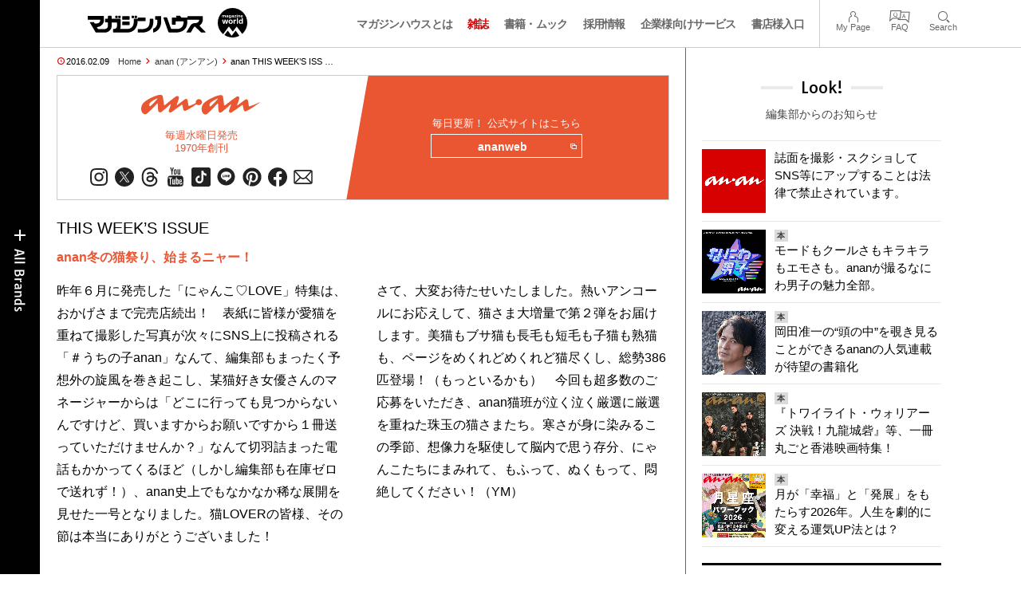

--- FILE ---
content_type: text/html; charset=UTF-8
request_url: https://magazineworld.jp/anan/anan-editors-1991-1/
body_size: 15433
content:
<!doctype html><html lang="ja"><head><meta charset="utf-8" /><meta name="viewport" content="width=device-width,initial-scale=1,minimum-scale=1,maximum-scale=1,user-scalable=no"><script>(function(w,d,s,l,i){w[l]=w[l]||[]; w[l].push({"gtm.start": new Date().getTime(),event:"gtm.js"}); var f=d.getElementsByTagName(s)[0],j=d.createElement(s),dl=l!="dataLayer"?"&l="+l:""; j.async=true; j.src="https://www.googletagmanager.com/gtm.js?id="+i+dl; f.parentNode.insertBefore(j,f);})(window,document,"script","dataLayer","GTM-5LFRN5P");</script><link rel="dns-prefetch" href="//www.googletagmanager.com"/><script async src="https://www.googletagmanager.com/gtag/js?id=G-7SQCWWNL20"></script><script> window.dataLayer = window.dataLayer || []; function gtag(){dataLayer.push(arguments);} gtag("js",new Date()); gtag("config","G-7SQCWWNL20"); const google_analytics_tracking_id="G-7SQCWWNL20"; </script><title>anan THIS WEEK’S ISSUE No.1991 | anan | マガジンワールド</title>
<link rel='dns-prefetch' href='//img.magazineworld.jp' />
<style id='classic-theme-styles-inline-css' type='text/css'>
/*! This file is auto-generated */
.wp-block-button__link{color:#fff;background-color:#32373c;border-radius:9999px;box-shadow:none;text-decoration:none;padding:calc(.667em + 2px) calc(1.333em + 2px);font-size:1.125em}.wp-block-file__button{background:#32373c;color:#fff;text-decoration:none}
/*# sourceURL=/wp-includes/css/classic-themes.min.css */
</style>
<link rel='stylesheet' id='pii-style-css' href='https://img.magazineworld.jp/css/style-1760280570.css' type='text/css' media='all' />
<link rel='stylesheet' id='dashicons-css' href='https://img.magazineworld.jp/core/fonts/dashicons.min.css' type='text/css' media='all' />
<link rel='stylesheet' id='google-webfonts-css' href='//fonts.googleapis.com/css?family=Tauri|Oswald:700|Questrial' type='text/css' media='all' />
<script type="text/javascript" src="https://img.magazineworld.jp/core/js/jquery.min.js" id="jquery-js"></script>
<script type="text/javascript" src="https://img.magazineworld.jp/core/js/swiper.min.js" id="swiper-js"></script>
<meta name="description" content="大変お待たせいたしました。熱いアンコールにお応えして、猫さま大増量で第２弾をお届け。美猫もブサ猫も長毛も短毛も子猫も熟猫も、ページをめくれどめくれど猫尽くし。" /><meta name="copyright" content="2026 by マガジンワールド"><meta name="robots" content="index, follow, noarchive"><meta name="robots" content="max-image-preview:large"><meta name="format-detection" content="telephone=no"><meta name="apple-mobile-web-app-capable" content="no"><meta name="apple-mobile-web-app-status-bar-style" content="black"><meta name="msapplication-config" content="none"/><meta name="viewport" content="width=device-width,initial-scale=1,minimum-scale=1,maximum-scale=1,user-scalable=no"><meta name="google" value="notranslate"><link rel="icon" type="image/png" href="https://img.magazineworld.jp/core/ico/favicon-16.png"><link rel="icon" type="image/svg+xml" href="https://img.magazineworld.jp/core/ico/favicon-16.svg"><link rel="apple-touch-icon" href="https://img.magazineworld.jp/core/ico/favicon-128.png"><link rel="mask-icon" href="https://img.magazineworld.jp/core/ico/favicon-16.svg" color="#161617"><meta name="theme-color" content="#161617"/><link rel="canonical" href="https://magazineworld.jp/anan/anan-editors-1991-1/" /><link rel="alternate" type="application/rss+xml" title="マガジンワールド" href="https://magazineworld.jp/feed/" /><meta property="og:url" content="https://magazineworld.jp/anan/anan-editors-1991-1/" /><meta property="og:title" content="anan THIS WEEK’S ISSUE No.1991" /><meta property="og:description" content="大変お待たせいたしました。熱いアンコールにお応えして、猫さま大増量で第２弾をお届け。美猫もブサ猫も長毛も短毛も子猫も熟猫も、ページをめくれどめくれど猫尽くし。" /><meta property="og:image" content="https://img.magazineworld.jp/2016/02/an1991-cover-fjsrefw.jpg" /><meta property="og:updated_time" content="1454922542" /><meta property="og:site_name" content="マガジンワールド" /><meta property="og:type" content="article" /><meta property="og:locale" content="ja_JP" /><meta name="twitter:card" content="summary_large_image" /><meta name="twitter:url" content="https://magazineworld.jp/anan/anan-editors-1991-1/" /><meta name="twitter:title" content="anan THIS WEEK’S ISSUE No.1991" /><meta name="twitter:description" content="大変お待たせいたしました。熱いアンコールにお応えして、猫さま大増量で第２弾をお届け。美猫もブサ猫も長毛も短毛も子猫も熟猫も、ページをめくれどめくれど猫尽くし。" /><meta name="twitter:image" content="https://img.magazineworld.jp/2016/02/an1991-cover-fjsrefw.jpg" /><meta name="twitter:site" content="@magazinehouse" /><meta name="twitter:widgets:csp" content="on" /><meta name="google-site-verification" content="IzyK1r9Ns3sJGdU-IV-MbUg-Y2hEZ8ZQhflj8N6bKDU" /><script type='text/javascript'> var ajaxurl = "https://magazineworld.jp/core/wp-admin/admin-ajax.php"; </script></head><body class="wp-singular single single-post postid-92396 anan anan-editors-1991-1"><noscript><iframe src="https://www.googletagmanager.com/ns.html?id=GTM-5LFRN5P" height="0" width="0" style="display:none;visibility:hidden"></iframe></noscript><header class="clearfix">
<div class="wrapper">
<h1 class="site-title"><a href="https://magazineworld.jp" rel="home">マガジンワールド</a></h1>

<nav class="menu-mobile"><ul class="mobile">
<li>
<a class="toggle-header-menu toggle-global-open" href="#"><span class="icon icon-plus"></span>All Brands</span></a>
<a class="toggle-header-menu toggle-global-close" href="#"><span class="icon icon-close-btn"></span></a>
</li>
<li>
<a class="toggle-faq-menu toggle-faq-open" href="#"><span class="icon icon-menu-btn"></span>Menu</span></a>
<a class="toggle-faq-menu toggle-faq-close" href="#"><span class="icon icon-close-btn"></span></a>
</li>
</ul></nav>

<nav class="header">
<ul class="header">
<li class="search-box"><form id="searchform" method="get" action="https://www.google.co.jp/search">
<input type="hidden" name="hl" value="ja">
<input type="hidden" name="num" value="50">
<input type="hidden" name="sitesearch" value="magazineworld.jp">
<input value="" name="q" type="text" id="s" maxlength="99" placeholder="Search">
<button name="submit" value="true"><span class="icon icon-search"></span></button>
</form></li>
<li id="menu-item-115596" class="info menu-item menu-item-type-post_type menu-item-object-page menu-item-115596"><a href="https://magazineworld.jp/info/" class="tracking" data-name="menu_click" data-event="header-global">マガジンハウスとは</a></li>
<li id="menu-item-116421" class="magazines menu-item menu-item-type-post_type menu-item-object-page menu-item-116421"><a href="https://magazineworld.jp/magazines/" class="tracking" data-name="menu_click" data-event="header-global">雑誌</a></li>
<li id="menu-item-114314" class="books menu-item menu-item-type-post_type menu-item-object-page menu-item-114314"><a href="https://magazineworld.jp/books/" class="tracking" data-name="menu_click" data-event="header-global">書籍・ムック</a></li>
<li id="menu-item-169185" class="menu-item menu-item-type-taxonomy menu-item-object-category menu-item-169185"><a href="https://magazineworld.jp/recruit/" class="tracking" data-name="menu_click" data-event="header-global">採用情報</a></li>
<li id="menu-item-125550" class="business menu-item menu-item-type-post_type menu-item-object-page menu-item-125550"><a href="https://magazineworld.jp/business/" class="tracking" data-name="menu_click" data-event="header-global">企業様向けサービス</a></li>
<li id="menu-item-114316" class="shoten menu-item menu-item-type-custom menu-item-object-custom menu-item-114316"><a href="https://shoten.magazineworld.jp" class="tracking" data-name="menu_click" data-event="header-global">書店様入口</a></li>
</ul>
<ul class="faq"><li class="readers"><a href="https://id.magazine.co.jp/mypage">My Page</a></li>
<li id="menu-item-209795" class="faq menu-item menu-item-type-post_type menu-item-object-page menu-item-209795"><a href="https://magazineworld.jp/info/faq/" class="tracking" data-name="menu_click" data-event="header-faq">FAQ</a></li>
<li id="menu-item-114319" class="toggle-search menu-item menu-item-type-custom menu-item-object-custom menu-item-114319"><a href="#" class="tracking" data-name="menu_click" data-event="header-faq">Search</a></li>
</ul>
</nav>
</div>

</header>

<nav class="search-box-wrapper clearfix">
<div class="search-box hide-on-tablet"><form id="searchform" method="get" action="https://www.google.co.jp/search">
<input type="hidden" name="hl" value="ja">
<input type="hidden" name="num" value="50">
<input type="hidden" name="sitesearch" value="magazineworld.jp">
<input value="" name="q" type="text" id="s" maxlength="99" placeholder="Search">
<button name="submit" value="true"><span class="icon icon-search"></span></button>
</form> </div>
</nav>

<main id="top">


<section class="wrapper">
<article>

<ul class="breadcrumb"><li class="date">2016.02.09</li><li class="home"><a href="https://magazineworld.jp/">Home</a></li><li><a href="https://magazineworld.jp/anan/">anan (アンアン)</a></li></li><li>anan THIS WEEK’S ISS …</li></ul><section class="category"><nav class="category-header"><summary class="hide">すべての女性の好奇心に応えるウィークリーマガジン</summary><h3 class="category"><a class="tracking" data-event="category-header" href="https://magazineworld.jp/anan/"><img width="150" height="52" src="https://img.magazineworld.jp/core/img/brands/cat-anan.svg" /></a></h3><small class="catchcopy c-anan">毎週水曜日発売<br />1970年創刊</small><ul class="sns-links hide-on-tablet"><li><a class="instagram tracking" data-event="category-header" target="_blank" href="https://www.instagram.com/anan_mag/"><svg viewbox="0 0 24 24"><use href="https://magazineworld.jp/core/ico/svg-social.svg#instagram" /></use></svg></a></li><li><a class="twitter tracking" data-event="category-header" target="_blank" href="https://x.com/anan_mag"><svg viewbox="0 0 24 24"><use href="https://magazineworld.jp/core/ico/svg-social.svg#twitter" /></use></svg></a></li><li><a class="threads tracking" data-event="category-header" target="_blank" href="https://www.threads.com/@anan_mag"><svg viewbox="0 0 24 24"><use href="https://magazineworld.jp/core/ico/svg-social.svg#threads" /></use></svg></a></li><li><a class="youtube tracking" data-event="category-header" target="_blank" href="https://www.youtube.com/@anan_magazine"><svg viewbox="0 0 24 24"><use href="https://magazineworld.jp/core/ico/svg-social.svg#youtube" /></use></svg></a></li><li><a class="tiktok tracking" data-event="category-header" target="_blank" href="https://www.tiktok.com/@anan_mag"><svg viewbox="0 0 24 24"><use href="https://magazineworld.jp/core/ico/svg-social.svg#tiktok" /></use></svg></a></li><li><a class="line tracking" data-event="category-header" target="_blank" href="https://line.me/R/ti/p/@oa-ananweb?from=page&openQrModal=true&searchId=oa-ananweb"><svg viewbox="0 0 24 24"><use href="https://magazineworld.jp/core/ico/svg-social.svg#line" /></use></svg></a></li><li><a class="pinterest tracking" data-event="category-header" target="_blank" href="https://www.pinterest.jp/anan_mag/"><svg viewbox="0 0 24 24"><use href="https://magazineworld.jp/core/ico/svg-social.svg#pinterest" /></use></svg></a></li><li><a class="facebook tracking" data-event="category-header" target="_blank" href="https://www.facebook.com/magazine.anan"><svg viewbox="0 0 24 24"><use href="https://magazineworld.jp/core/ico/svg-social.svg#facebook" /></use></svg></a></li><li><a class="newsletter tracking" data-event="category-header" target="_blank" href="https://id.magazine.co.jp"><svg viewbox="0 0 24 24"><use href="https://magazineworld.jp/core/ico/svg-social.svg#newsletter" /></use></svg></a></li></ul></nav><nav class="category-links bc-anan"><ul class="site-links"><li><small>毎日更新！ 公式サイトはこちら</small></li><li><a class="tracking" data-event="category-header" href="https://ananweb.jp">ananweb<i class="icon icon-blank"></i></a></li></ul></nav></section><ul class="sns-links show-on-tablet"><li><a class="instagram tracking" data-event="category-header" target="_blank" href="https://www.instagram.com/anan_mag/"><svg viewbox="0 0 24 24"><use href="https://magazineworld.jp/core/ico/svg-social.svg#instagram" /></use></svg></a></li><li><a class="twitter tracking" data-event="category-header" target="_blank" href="https://x.com/anan_mag"><svg viewbox="0 0 24 24"><use href="https://magazineworld.jp/core/ico/svg-social.svg#twitter" /></use></svg></a></li><li><a class="threads tracking" data-event="category-header" target="_blank" href="https://www.threads.com/@anan_mag"><svg viewbox="0 0 24 24"><use href="https://magazineworld.jp/core/ico/svg-social.svg#threads" /></use></svg></a></li><li><a class="youtube tracking" data-event="category-header" target="_blank" href="https://www.youtube.com/@anan_magazine"><svg viewbox="0 0 24 24"><use href="https://magazineworld.jp/core/ico/svg-social.svg#youtube" /></use></svg></a></li><li><a class="tiktok tracking" data-event="category-header" target="_blank" href="https://www.tiktok.com/@anan_mag"><svg viewbox="0 0 24 24"><use href="https://magazineworld.jp/core/ico/svg-social.svg#tiktok" /></use></svg></a></li><li><a class="line tracking" data-event="category-header" target="_blank" href="https://line.me/R/ti/p/@oa-ananweb?from=page&openQrModal=true&searchId=oa-ananweb"><svg viewbox="0 0 24 24"><use href="https://magazineworld.jp/core/ico/svg-social.svg#line" /></use></svg></a></li><li><a class="pinterest tracking" data-event="category-header" target="_blank" href="https://www.pinterest.jp/anan_mag/"><svg viewbox="0 0 24 24"><use href="https://magazineworld.jp/core/ico/svg-social.svg#pinterest" /></use></svg></a></li><li><a class="facebook tracking" data-event="category-header" target="_blank" href="https://www.facebook.com/magazine.anan"><svg viewbox="0 0 24 24"><use href="https://magazineworld.jp/core/ico/svg-social.svg#facebook" /></use></svg></a></li><li><a class="newsletter tracking" data-event="category-header" target="_blank" href="https://id.magazine.co.jp"><svg viewbox="0 0 24 24"><use href="https://magazineworld.jp/core/ico/svg-social.svg#newsletter" /></use></svg></a></li></ul>
<h1 class="the_title hide">anan THIS WEEK’S ISSUE No.1991</h1>
<div class="the_content"><h4 class="first">THIS WEEK’S ISSUE</h4>
<h6 class="c-anan">anan冬の猫祭り、始まるニャー！<br />
</h6>
<div class="column-2x">
<p>昨年６月に発売した「にゃんこ♡LOVE」特集は、おかげさまで完売店続出！　表紙に皆様が愛猫を重ねて撮影した写真が次々にSNS上に投稿される「＃うちの子anan」なんて、編集部もまったく予想外の旋風を巻き起こし、某猫好き女優さんのマネージャーからは「どこに行っても見つからないんですけど、買いますからお願いですから１冊送っていただけませんか？」なんて切羽詰まった電話もかかってくるほど（しかし編集部も在庫ゼロで送れず！）、anan史上でもなかなか稀な展開を見せた一号となりました。猫LOVERの皆様、その節は本当にありがとうございました！</p>
<p>さて、大変お待たせいたしました。熱いアンコールにお応えして、猫さま大増量で第２弾をお届けします。美猫もブサ猫も長毛も短毛も子猫も熟猫も、ページをめくれどめくれど猫尽くし、総勢386匹登場！（もっといるかも）　今回も超多数のご応募をいただき、anan猫班が泣く泣く厳選に厳選を重ねた珠玉の猫さまたち。寒さが身に染みるこの季節、想像力を駆使して脳内で思う存分、にゃんこたちにまみれて、もふって、ぬくもって、悶絶してください！（YM）</p>
</div>
<p><br class="clear"/></p>
</div>



<nav class="sns sns-share clearfix scroll-fade-in"><ul><li><h3 class="share">Share</h3></li><li class="facebook tracking"><a href="https://www.facebook.com/sharer/sharer.php?u=https%3A%2F%2Fmagazineworld.jp%2Fanan%2Fanan-editors-1991-1%2F" data-name="sns_share_click" data-event="sns-share-facebook" target="_blank"><svg viewbox="0 0 24 24"><use href="https://magazineworld.jp/core/ico/svg-social.svg#facebook" /></use></svg></a></li><li class="twitter tracking"><a href="https://twitter.com/intent/tweet?source=https%3A%2F%2Fmagazineworld.jp%2Fanan%2Fanan-editors-1991-1%2F&text=anan+THIS+WEEK%E2%80%99S+ISSUE+No.1991+%7C+anan+%7C+%E3%83%9E%E3%82%AC%E3%82%B8%E3%83%B3%E3%83%AF%E3%83%BC%E3%83%AB%E3%83%89:%20https%3A%2F%2Fmagazineworld.jp%2Fanan%2Fanan-editors-1991-1%2F" data-name="sns_share_click" data-event="sns-share-facebook" target="_blank"><svg viewbox="0 0 24 24"><use href="https://magazineworld.jp/core/ico/svg-social.svg#twitter" /></use></svg></a></li></ul></nav></article><aside class="sidebar-clone show-on-tablet"><div class="look-clone"></div></aside><article><script type="text/javascript"> jQuery(document).ready(function ($) {$(".look-clone").append($("section.look").clone()); });</script><section class="related hide-more"><nav class="section-header"><a href="https://magazineworld.jp/anan/"><h3 class="section">anan</h3><p class="subline">アンアン</p></a></nav><ul class="list related"><li><a class="tracking list" data-event="related-posts" href="https://magazineworld.jp/anan/anan-2479/">anan No. 2479 試し読みと目次 <span class="date"> &mdash; 4日前</span></a></li><li><a class="tracking list" data-event="related-posts" href="https://magazineworld.jp/anan/anan-next-2479/">Next Issue No. 2480 1月21日 発売 <span class="date"> &mdash; 4日前</span></a></li><li><a class="tracking list" data-event="related-posts" href="https://magazineworld.jp/anan/anan-2478/">anan No. 2478 試し読みと目次 <span class="date"> &mdash; 2026.01.06</span></a></li><li><a class="tracking list" data-event="related-posts" href="https://magazineworld.jp/anan/anan-next-2478/">Next Issue No. 2479 1月14日 発売 <span class="date"> &mdash; 2026.01.06</span></a></li><li><a class="tracking list" data-event="related-posts" href="https://magazineworld.jp/anan/anan-2477/">anan No. 2477 試し読みと目次 <span class="date"> &mdash; 2025.12.25</span></a></li><li><a class="tracking list" data-event="related-posts" href="https://magazineworld.jp/anan/anan-next-2477/">Next Issue No. 2478 1月7日 発売 <span class="date"> &mdash; 2025.12.25</span></a></li><li><a class="tracking list" data-event="related-posts" href="https://magazineworld.jp/anan/anan-2476/">anan No. 2476 試し読みと目次 <span class="date"> &mdash; 2025.12.16</span></a></li><li><a class="tracking list" data-event="related-posts" href="https://magazineworld.jp/anan/anan-next-2476/">Next Issue No. 2477 12月26日 発売 <span class="date"> &mdash; 2025.12.16</span></a></li><li><a class="tracking list" data-event="related-posts" href="https://magazineworld.jp/anan/anan-2475/">anan No. 2475 試し読みと目次 <span class="date"> &mdash; 2025.12.09</span></a></li><li><a class="tracking list" data-event="related-posts" href="https://magazineworld.jp/anan/anan-next-2475/">Next Issue No. 2476 12月17日 発売 <span class="date"> &mdash; 2025.12.09</span></a></li><li><a class="tracking list" data-event="related-posts" href="https://magazineworld.jp/anan/anan-2474/">anan No. 2474 試し読みと目次 <span class="date"> &mdash; 2025.12.02</span></a></li><li><a class="tracking list" data-event="related-posts" href="https://magazineworld.jp/anan/anan-next-2474/">Next Issue No. 2475 12月10日 発売 <span class="date"> &mdash; 2025.12.02</span></a></li><li><a class="tracking list" data-event="related-posts" href="https://magazineworld.jp/anan/anan-2473/">anan No. 2473 試し読みと目次 <span class="date"> &mdash; 2025.11.25</span></a></li><li><a class="tracking list" data-event="related-posts" href="https://magazineworld.jp/anan/anan-next-2473/">Next Issue No. 2474 12月3日 発売 <span class="date"> &mdash; 2025.11.25</span></a></li><li><a class="tracking list" data-event="related-posts" href="https://magazineworld.jp/anan/anan-2472/">anan No. 2472 試し読みと目次 <span class="date"> &mdash; 2025.11.18</span></a></li><li><a class="tracking list" data-event="related-posts" href="https://magazineworld.jp/anan/anan-next-2472/">Next Issue No. 2473 11月26日 発売 <span class="date"> &mdash; 2025.11.18</span></a></li><li><a class="tracking list" data-event="related-posts" href="https://magazineworld.jp/anan/anan-2471/">anan No. 2471 試し読みと目次 <span class="date"> &mdash; 2025.11.11</span></a></li><li><a class="tracking list" data-event="related-posts" href="https://magazineworld.jp/anan/anan-next-2471/">Next Issue No. 2472 11月19日 発売 <span class="date"> &mdash; 2025.11.11</span></a></li><li><a class="tracking list" data-event="related-posts" href="https://magazineworld.jp/anan/anan-2470/">anan No. 2470 試し読みと目次 <span class="date"> &mdash; 2025.11.04</span></a></li><li><a class="tracking list" data-event="related-posts" href="https://magazineworld.jp/anan/anan-next-2470/">Next Issue No. 2471 11月12日 発売 <span class="date"> &mdash; 2025.11.04</span></a></li><li><a class="tracking list" data-event="related-posts" href="https://magazineworld.jp/anan/anan-2469/">anan No. 2469 試し読みと目次 <span class="date"> &mdash; 2025.10.28</span></a></li><li><a class="tracking list" data-event="related-posts" href="https://magazineworld.jp/anan/anan-next-2469/">Next Issue No. 2470 11月5日 発売 <span class="date"> &mdash; 2025.10.28</span></a></li><li><a class="tracking list" data-event="related-posts" href="https://magazineworld.jp/anan/anan-2468/">anan No. 2468 試し読みと目次 <span class="date"> &mdash; 2025.10.21</span></a></li><li><a class="tracking list" data-event="related-posts" href="https://magazineworld.jp/anan/anan-next-2468/">Next Issue No. 2469 10月29日 発売 <span class="date"> &mdash; 2025.10.21</span></a></li><li><a class="tracking list" data-event="related-posts" href="https://magazineworld.jp/anan/anan-2467/">anan No. 2467 試し読みと目次 <span class="date"> &mdash; 2025.10.14</span></a></li><li><a class="tracking list" data-event="related-posts" href="https://magazineworld.jp/anan/anan-next-2467/">Next Issue No. 2468 10月22日 発売 <span class="date"> &mdash; 2025.10.14</span></a></li><li><a class="tracking list" data-event="related-posts" href="https://magazineworld.jp/anan/anan-2466/">anan No. 2466 試し読みと目次 <span class="date"> &mdash; 2025.10.07</span></a></li><li><a class="tracking list" data-event="related-posts" href="https://magazineworld.jp/anan/anan-next-2466/">Next Issue No. 2467 10月15日 発売 <span class="date"> &mdash; 2025.10.07</span></a></li><li><a class="tracking list" data-event="related-posts" href="https://magazineworld.jp/anan/anan-2465/">anan No. 2465 試し読みと目次 <span class="date"> &mdash; 2025.09.30</span></a></li><li><a class="tracking list" data-event="related-posts" href="https://magazineworld.jp/anan/anan-next-2465/">Next Issue No. 2466 10月8日 発売 <span class="date"> &mdash; 2025.09.30</span></a></li><li><a class="tracking list" data-event="related-posts" href="https://magazineworld.jp/anan/anan-2464/">anan No. 2464 試し読みと目次 <span class="date"> &mdash; 2025.09.23</span></a></li><li><a class="tracking list" data-event="related-posts" href="https://magazineworld.jp/anan/anan-next-2464/">Next Issue No. 2465 10月1日 発売 <span class="date"> &mdash; 2025.09.23</span></a></li><li><a class="tracking list" data-event="related-posts" href="https://magazineworld.jp/anan/anan-2463/">anan No. 2463 試し読みと目次 <span class="date"> &mdash; 2025.09.16</span></a></li><li><a class="tracking list" data-event="related-posts" href="https://magazineworld.jp/anan/anan-next-2463/">Next Issue No. 2464 9月24日 発売 <span class="date"> &mdash; 2025.09.16</span></a></li><li><a class="tracking list" data-event="related-posts" href="https://magazineworld.jp/anan/anan-2462/">anan No. 2462 試し読みと目次 <span class="date"> &mdash; 2025.09.09</span></a></li><li><a class="tracking list" data-event="related-posts" href="https://magazineworld.jp/anan/anan-next-2462/">Next Issue No. 2463 9月17日 発売 <span class="date"> &mdash; 2025.09.09</span></a></li><li><a class="tracking list" data-event="related-posts" href="https://magazineworld.jp/anan/anan-2461/">anan No. 2461 試し読みと目次 <span class="date"> &mdash; 2025.09.02</span></a></li><li><a class="tracking list" data-event="related-posts" href="https://magazineworld.jp/anan/anan-next-2461/">Next Issue No. 2462 9月10日 発売 <span class="date"> &mdash; 2025.09.02</span></a></li><li><a class="tracking list" data-event="related-posts" href="https://magazineworld.jp/anan/anan-2460/">anan No. 2460 試し読みと目次 <span class="date"> &mdash; 2025.08.26</span></a></li><li><a class="tracking list" data-event="related-posts" href="https://magazineworld.jp/anan/anan-next-2460/">Next Issue No. 2461 9月3日 発売 <span class="date"> &mdash; 2025.08.26</span></a></li><li><a class="tracking list" data-event="related-posts" href="https://magazineworld.jp/anan/anan-2459/">anan No. 2459 試し読みと目次 <span class="date"> &mdash; 2025.08.19</span></a></li><li><a class="tracking list" data-event="related-posts" href="https://magazineworld.jp/anan/anan-next-2459/">Next Issue No. 2460 8月27日 発売 <span class="date"> &mdash; 2025.08.19</span></a></li><li><a class="tracking list" data-event="related-posts" href="https://magazineworld.jp/anan/anan-2458/">anan No. 2458 試し読みと目次 <span class="date"> &mdash; 2025.08.05</span></a></li><li><a class="tracking list" data-event="related-posts" href="https://magazineworld.jp/anan/anan-next-2458/">Next Issue No. 2459 8月20日 発売 <span class="date"> &mdash; 2025.08.05</span></a></li><li><a class="tracking list" data-event="related-posts" href="https://magazineworld.jp/anan/anan-2457/">anan No. 2457 試し読みと目次 <span class="date"> &mdash; 2025.07.29</span></a></li><li><a class="tracking list" data-event="related-posts" href="https://magazineworld.jp/anan/anan-next-2457/">Next Issue No. 2458 8月6日 発売 <span class="date"> &mdash; 2025.07.29</span></a></li><li><a class="tracking list" data-event="related-posts" href="https://magazineworld.jp/anan/anan-2456/">anan No. 2456 試し読みと目次 <span class="date"> &mdash; 2025.07.22</span></a></li><li><a class="tracking list" data-event="related-posts" href="https://magazineworld.jp/anan/anan-next-2456/">Next Issue No. 2457 7月30日 発売 <span class="date"> &mdash; 2025.07.22</span></a></li><li><a class="tracking list" data-event="related-posts" href="https://magazineworld.jp/anan/anan-2455/">anan No. 2455 試し読みと目次 <span class="date"> &mdash; 2025.07.15</span></a></li><li><a class="tracking list" data-event="related-posts" href="https://magazineworld.jp/anan/anan-next-2455/">Next Issue No. 2456 7月23日 発売 <span class="date"> &mdash; 2025.07.15</span></a></li><li><a class="tracking list" data-event="related-posts" href="https://magazineworld.jp/anan/anan-2454/">anan No. 2454 試し読みと目次 <span class="date"> &mdash; 2025.07.08</span></a></li><li><a class="tracking list" data-event="related-posts" href="https://magazineworld.jp/anan/anan-next-2454/">Next Issue No. 2455 7月16日 発売 <span class="date"> &mdash; 2025.07.08</span></a></li><li><a class="tracking list" data-event="related-posts" href="https://magazineworld.jp/anan/anan-2453/">anan No. 2453 試し読みと目次 <span class="date"> &mdash; 2025.07.01</span></a></li><li><a class="tracking list" data-event="related-posts" href="https://magazineworld.jp/anan/anan-next-2453/">Next Issue No. 2454 7月9日 発売 <span class="date"> &mdash; 2025.07.01</span></a></li><li><a class="tracking list" data-event="related-posts" href="https://magazineworld.jp/anan/anan-2452/">anan No. 2452 試し読みと目次 <span class="date"> &mdash; 2025.06.24</span></a></li><li><a class="tracking list" data-event="related-posts" href="https://magazineworld.jp/anan/anan-next-2452/">Next Issue No. 2453 7月2日 発売 <span class="date"> &mdash; 2025.06.24</span></a></li><li><a class="tracking list" data-event="related-posts" href="https://magazineworld.jp/anan/anan-2451/">anan No. 2451 試し読みと目次 <span class="date"> &mdash; 2025.06.17</span></a></li><li><a class="tracking list" data-event="related-posts" href="https://magazineworld.jp/anan/anan-next-2451/">Next Issue No. 2452 6月25日 発売 <span class="date"> &mdash; 2025.06.17</span></a></li><li><a class="tracking list" data-event="related-posts" href="https://magazineworld.jp/anan/anan-2450/">anan No. 2450 試し読みと目次 <span class="date"> &mdash; 2025.06.10</span></a></li><li><a class="tracking list" data-event="related-posts" href="https://magazineworld.jp/anan/anan-next-2450/">Next Issue No. 2451 6月18日 発売 <span class="date"> &mdash; 2025.06.10</span></a></li><li><a class="tracking list" data-event="related-posts" href="https://magazineworld.jp/anan/anan-2449/">anan No. 2449 試し読みと目次 <span class="date"> &mdash; 2025.06.03</span></a></li><li><a class="tracking list" data-event="related-posts" href="https://magazineworld.jp/anan/anan-next-2449/">Next Issue No. 2450 6月11日 発売 <span class="date"> &mdash; 2025.06.03</span></a></li><li><a class="tracking list" data-event="related-posts" href="https://magazineworld.jp/anan/anan-2448/">anan No. 2448 試し読みと目次 <span class="date"> &mdash; 2025.05.27</span></a></li><li><a class="tracking list" data-event="related-posts" href="https://magazineworld.jp/anan/anan-next-2448/">Next Issue No. 2449 6月4日 発売 <span class="date"> &mdash; 2025.05.27</span></a></li><li><a class="tracking list" data-event="related-posts" href="https://magazineworld.jp/anan/anan-2447/">anan No. 2447 試し読みと目次 <span class="date"> &mdash; 2025.05.20</span></a></li><li><a class="tracking list" data-event="related-posts" href="https://magazineworld.jp/anan/anan-next-2447/">Next Issue No. 2448 5月28日 発売 <span class="date"> &mdash; 2025.05.20</span></a></li><li><a class="tracking list" data-event="related-posts" href="https://magazineworld.jp/anan/anan-2446/">anan No. 2446 試し読みと目次 <span class="date"> &mdash; 2025.05.13</span></a></li><li><a class="tracking list" data-event="related-posts" href="https://magazineworld.jp/anan/anan-next-2446/">Next Issue No. 2447 5月21日 発売 <span class="date"> &mdash; 2025.05.13</span></a></li><li><a class="tracking list" data-event="related-posts" href="https://magazineworld.jp/anan/anan-2445/">anan No. 2445 試し読みと目次 <span class="date"> &mdash; 2025.04.29</span></a></li><li><a class="tracking list" data-event="related-posts" href="https://magazineworld.jp/anan/anan-next-2445/">Next Issue No. 2446 5月14日 発売 <span class="date"> &mdash; 2025.04.29</span></a></li><li><a class="tracking list" data-event="related-posts" href="https://magazineworld.jp/anan/anan-2444/">anan No. 2444 試し読みと目次 <span class="date"> &mdash; 2025.04.22</span></a></li><li><a class="tracking list" data-event="related-posts" href="https://magazineworld.jp/anan/anan-next-2444/">Next Issue No. 2445 4月30日 発売 <span class="date"> &mdash; 2025.04.22</span></a></li><li><a class="tracking list" data-event="related-posts" href="https://magazineworld.jp/anan/anan-2443/">anan No. 2443 試し読みと目次 <span class="date"> &mdash; 2025.04.15</span></a></li><li><a class="tracking list" data-event="related-posts" href="https://magazineworld.jp/anan/anan-next-2443/">Next Issue No. 2444 4月23日 発売 <span class="date"> &mdash; 2025.04.15</span></a></li><li><a class="tracking list" data-event="related-posts" href="https://magazineworld.jp/anan/anan-2442/">anan No. 2442 試し読みと目次 <span class="date"> &mdash; 2025.04.08</span></a></li><li><a class="tracking list" data-event="related-posts" href="https://magazineworld.jp/anan/anan-next-2442/">Next Issue No. 2443 4月16日 発売 <span class="date"> &mdash; 2025.04.08</span></a></li><li><a class="tracking list" data-event="related-posts" href="https://magazineworld.jp/anan/anan-2441/">anan No. 2441 試し読みと目次 <span class="date"> &mdash; 2025.04.01</span></a></li><li><a class="tracking list" data-event="related-posts" href="https://magazineworld.jp/anan/anan-next-2441/">Next Issue No. 2442 4月9日 発売 <span class="date"> &mdash; 2025.04.01</span></a></li><li><a class="tracking list" data-event="related-posts" href="https://magazineworld.jp/anan/anan-2440/">anan No. 2440 試し読みと目次 <span class="date"> &mdash; 2025.03.25</span></a></li><li><a class="tracking list" data-event="related-posts" href="https://magazineworld.jp/anan/anan-next-2440/">Next Issue No. 2441 4月2日 発売 <span class="date"> &mdash; 2025.03.25</span></a></li><li><a class="tracking list" data-event="related-posts" href="https://magazineworld.jp/anan/anan-2439/">anan No. 2439 試し読みと目次 <span class="date"> &mdash; 2025.03.18</span></a></li><li><a class="tracking list" data-event="related-posts" href="https://magazineworld.jp/anan/anan-next-2439/">Next Issue No. 2440 3月26日 発売 <span class="date"> &mdash; 2025.03.18</span></a></li><li><a class="tracking list" data-event="related-posts" href="https://magazineworld.jp/anan/anan-2438/">anan No. 2438 試し読みと目次 <span class="date"> &mdash; 2025.03.11</span></a></li><li><a class="tracking list" data-event="related-posts" href="https://magazineworld.jp/anan/anan-next-2438/">Next Issue No. 2439 3月19日 発売 <span class="date"> &mdash; 2025.03.11</span></a></li><li><a class="tracking list" data-event="related-posts" href="https://magazineworld.jp/books/paper/5722/">有名猫、看板猫、「猫さま大賞」etc、今年も猫まみれ！表紙は&#8221;猫武将&# … <span class="date"> &mdash; 2025.03.04</span></a></li><li><a class="tracking list" data-event="related-posts" href="https://magazineworld.jp/anan/anan-2437/">anan No. 2437 試し読みと目次 <span class="date"> &mdash; 2025.03.04</span></a></li><li><a class="tracking list" data-event="related-posts" href="https://magazineworld.jp/anan/anan-next-2437/">Next Issue No. 2438 3月12日 発売 <span class="date"> &mdash; 2025.03.04</span></a></li><li><a class="tracking list" data-event="related-posts" href="https://magazineworld.jp/anan/anan-2436/">anan No. 2436 試し読みと目次 <span class="date"> &mdash; 2025.02.25</span></a></li><li><a class="tracking list" data-event="related-posts" href="https://magazineworld.jp/anan/anan-next-2436/">Next Issue No. 2437 3月5日 発売 <span class="date"> &mdash; 2025.02.25</span></a></li><li><a class="tracking list" data-event="related-posts" href="https://magazineworld.jp/anan/anan-2435/">anan No. 2435 試し読みと目次 <span class="date"> &mdash; 2025.02.18</span></a></li><li><a class="tracking list" data-event="related-posts" href="https://magazineworld.jp/anan/anan-next-2435/">Next Issue No. 2436 2月26日 発売 <span class="date"> &mdash; 2025.02.18</span></a></li><li><a class="tracking list" data-event="related-posts" href="https://magazineworld.jp/anan/anan-2434/">anan No. 2434 試し読みと目次 <span class="date"> &mdash; 2025.02.11</span></a></li><li><a class="tracking list" data-event="related-posts" href="https://magazineworld.jp/anan/anan-next-2434/">Next Issue No. 2435 2月19日 発売 <span class="date"> &mdash; 2025.02.11</span></a></li><li><a class="tracking list" data-event="related-posts" href="https://magazineworld.jp/anan/anan-2433/">anan No. 2433 試し読みと目次 <span class="date"> &mdash; 2025.02.04</span></a></li><li><a class="tracking list" data-event="related-posts" href="https://magazineworld.jp/anan/anan-next-2433/">Next Issue No. 2434 2月12日 発売 <span class="date"> &mdash; 2025.02.04</span></a></li><li><a class="tracking list" data-event="related-posts" href="https://magazineworld.jp/anan/anan-2432/">anan No. 2432 試し読みと目次 <span class="date"> &mdash; 2025.01.28</span></a></li><li><a class="tracking list" data-event="related-posts" href="https://magazineworld.jp/anan/anan-next-2432/">Next Issue No. 2433 2月5日 発売 <span class="date"> &mdash; 2025.01.28</span></a></li><li><a class="tracking list" data-event="related-posts" href="https://magazineworld.jp/anan/anan-2431/">anan No. 2431 試し読みと目次 <span class="date"> &mdash; 2025.01.21</span></a></li><li><a class="tracking list" data-event="related-posts" href="https://magazineworld.jp/anan/anan-next-2431/">Next Issue No. 2432 1月29日 発売 <span class="date"> &mdash; 2025.01.21</span></a></li><li><a class="tracking list" data-event="related-posts" href="https://magazineworld.jp/anan/anan-2430/">anan No. 2430 試し読みと目次 <span class="date"> &mdash; 2025.01.14</span></a></li><li><a class="tracking list" data-event="related-posts" href="https://magazineworld.jp/anan/anan-next-2430/">Next Issue No. 2431 1月22日 発売 <span class="date"> &mdash; 2025.01.14</span></a></li><li><a class="tracking list" data-event="related-posts" href="https://magazineworld.jp/anan/anan-2429/">anan No. 2429 試し読みと目次 <span class="date"> &mdash; 2025.01.07</span></a></li><li><a class="tracking list" data-event="related-posts" href="https://magazineworld.jp/anan/anan-next-2429/">Next Issue No. 2430 1月15日 発売 <span class="date"> &mdash; 2025.01.07</span></a></li><li><a class="tracking list" data-event="related-posts" href="https://magazineworld.jp/anan/anan-2428/">anan No. 2428 試し読みと目次 <span class="date"> &mdash; 2024.12.24</span></a></li><li><a class="tracking list" data-event="related-posts" href="https://magazineworld.jp/anan/anan-next-2428/">Next Issue No. 2429 1月8日 発売 <span class="date"> &mdash; 2024.12.24</span></a></li><li><a class="tracking list" data-event="related-posts" href="https://magazineworld.jp/anan/anan-2427/">anan No. 2427 試し読みと目次 <span class="date"> &mdash; 2024.12.17</span></a></li><li><a class="tracking list" data-event="related-posts" href="https://magazineworld.jp/anan/anan-next-2427/">Next Issue No. 2428 12月25日 発売 <span class="date"> &mdash; 2024.12.17</span></a></li><li><a class="tracking list" data-event="related-posts" href="https://magazineworld.jp/anan/anan-2426/">anan No. 2426 試し読みと目次 <span class="date"> &mdash; 2024.12.10</span></a></li><li><a class="tracking list" data-event="related-posts" href="https://magazineworld.jp/anan/anan-next-2426/">Next Issue No. 2427 12月18日 発売 <span class="date"> &mdash; 2024.12.10</span></a></li><li><a class="tracking list" data-event="related-posts" href="https://magazineworld.jp/anan/anan-2425/">anan No. 2425 試し読みと目次 <span class="date"> &mdash; 2024.12.03</span></a></li><li><a class="tracking list" data-event="related-posts" href="https://magazineworld.jp/anan/anan-next-2425/">Next Issue No. 2426 12月11日 発売 <span class="date"> &mdash; 2024.12.03</span></a></li><li><a class="tracking list" data-event="related-posts" href="https://magazineworld.jp/anan/anan-2424/">anan No. 2424 試し読みと目次 <span class="date"> &mdash; 2024.11.26</span></a></li><li><a class="tracking list" data-event="related-posts" href="https://magazineworld.jp/anan/anan-next-2424/">Next Issue No. 2425 12月4日 発売 <span class="date"> &mdash; 2024.11.26</span></a></li><li><a class="tracking list" data-event="related-posts" href="https://magazineworld.jp/anan/anan-2423/">anan No. 2423 試し読みと目次 <span class="date"> &mdash; 2024.11.19</span></a></li><li><a class="tracking list" data-event="related-posts" href="https://magazineworld.jp/anan/anan-next-2423/">Next Issue No. 2424 11月27日 発売 <span class="date"> &mdash; 2024.11.19</span></a></li><li><a class="tracking list" data-event="related-posts" href="https://magazineworld.jp/anan/anan-2422/">anan No. 2422 試し読みと目次 <span class="date"> &mdash; 2024.11.12</span></a></li><li><a class="tracking list" data-event="related-posts" href="https://magazineworld.jp/anan/anan-next-2422/">Next Issue No. 2423 11月20日 発売 <span class="date"> &mdash; 2024.11.12</span></a></li><li><a class="tracking list" data-event="related-posts" href="https://magazineworld.jp/anan/anan-2421/">anan No. 2421 試し読みと目次 <span class="date"> &mdash; 2024.11.05</span></a></li><li><a class="tracking list" data-event="related-posts" href="https://magazineworld.jp/anan/anan-next-2421/">Next Issue No. 2422 11月13日 発売 <span class="date"> &mdash; 2024.11.05</span></a></li><li><a class="tracking list" data-event="related-posts" href="https://magazineworld.jp/anan/anan-2420/">anan No. 2420 試し読みと目次 <span class="date"> &mdash; 2024.10.29</span></a></li><li><a class="tracking list" data-event="related-posts" href="https://magazineworld.jp/anan/anan-next-2420/">Next Issue No. 2421 11月6日 発売 <span class="date"> &mdash; 2024.10.29</span></a></li><li><a class="tracking list" data-event="related-posts" href="https://magazineworld.jp/anan/anan-2419/">anan No. 2419 試し読みと目次 <span class="date"> &mdash; 2024.10.22</span></a></li><li><a class="tracking list" data-event="related-posts" href="https://magazineworld.jp/anan/anan-next-2419/">Next Issue No. 2420 10月30日 発売 <span class="date"> &mdash; 2024.10.22</span></a></li><li><a class="tracking list" data-event="related-posts" href="https://magazineworld.jp/anan/anan-2418/">anan No. 2418 試し読みと目次 <span class="date"> &mdash; 2024.10.15</span></a></li><li><a class="tracking list" data-event="related-posts" href="https://magazineworld.jp/anan/anan-next-2418/">Next Issue No. 2419 10月23日 発売 <span class="date"> &mdash; 2024.10.15</span></a></li><li><a class="tracking list" data-event="related-posts" href="https://magazineworld.jp/anan/anan-2417/">anan No. 2417 試し読みと目次 <span class="date"> &mdash; 2024.10.08</span></a></li><li><a class="tracking list" data-event="related-posts" href="https://magazineworld.jp/anan/anan-next-2417/">Next Issue No. 2418 10月16日 発売 <span class="date"> &mdash; 2024.10.08</span></a></li><li><a class="tracking list" data-event="related-posts" href="https://magazineworld.jp/anan/anan-2416/">anan No. 2416 試し読みと目次 <span class="date"> &mdash; 2024.10.01</span></a></li><li><a class="tracking list" data-event="related-posts" href="https://magazineworld.jp/anan/anan-next-2416/">Next Issue No. 2417 10月9日 発売 <span class="date"> &mdash; 2024.10.01</span></a></li><li><a class="tracking list" data-event="related-posts" href="https://magazineworld.jp/anan/anan-2415/">anan No. 2415 試し読みと目次 <span class="date"> &mdash; 2024.09.24</span></a></li><li><a class="tracking list" data-event="related-posts" href="https://magazineworld.jp/anan/anan-next-2415/">Next Issue No. 2416 10月2日 発売 <span class="date"> &mdash; 2024.09.24</span></a></li><li><a class="tracking list" data-event="related-posts" href="https://magazineworld.jp/anan/anan-2414/">anan No. 2414 試し読みと目次 <span class="date"> &mdash; 2024.09.17</span></a></li><li><a class="tracking list" data-event="related-posts" href="https://magazineworld.jp/anan/anan-next-2414/">Next Issue No. 2415 9月25日 発売 <span class="date"> &mdash; 2024.09.17</span></a></li><li><a class="tracking list" data-event="related-posts" href="https://magazineworld.jp/anan/anan-2413/">anan No. 2413 試し読みと目次 <span class="date"> &mdash; 2024.09.10</span></a></li><li><a class="tracking list" data-event="related-posts" href="https://magazineworld.jp/anan/anan-next-2413/">Next Issue No. 2414 9月18日 発売 <span class="date"> &mdash; 2024.09.10</span></a></li><li><a class="tracking list" data-event="related-posts" href="https://magazineworld.jp/anan/anan-2412/">anan No. 2412 試し読みと目次 <span class="date"> &mdash; 2024.09.03</span></a></li><li><a class="tracking list" data-event="related-posts" href="https://magazineworld.jp/anan/anan-next-2412/">Next Issue No. 2413 9月11日 発売 <span class="date"> &mdash; 2024.09.03</span></a></li><li><a class="tracking list" data-event="related-posts" href="https://magazineworld.jp/anan/anan-2411/">anan No. 2411 試し読みと目次 <span class="date"> &mdash; 2024.08.27</span></a></li><li><a class="tracking list" data-event="related-posts" href="https://magazineworld.jp/anan/anan-next-2411/">Next Issue No. 2412 9月4日 発売 <span class="date"> &mdash; 2024.08.27</span></a></li><li><a class="tracking list" data-event="related-posts" href="https://magazineworld.jp/anan/anan-2410/">anan No. 2410 試し読みと目次 <span class="date"> &mdash; 2024.08.20</span></a></li><li><a class="tracking list" data-event="related-posts" href="https://magazineworld.jp/anan/anan-next-2410/">Next Issue No. 2411 8月28日 発売 <span class="date"> &mdash; 2024.08.20</span></a></li><li><a class="tracking list" data-event="related-posts" href="https://magazineworld.jp/anan/anan-2409/">anan No. 2409 試し読みと目次 <span class="date"> &mdash; 2024.08.06</span></a></li><li><a class="tracking list" data-event="related-posts" href="https://magazineworld.jp/anan/anan-next-2409/">Next Issue No. 2410 8月21日 発売 <span class="date"> &mdash; 2024.08.06</span></a></li><li><a class="tracking list" data-event="related-posts" href="https://magazineworld.jp/anan/anan-2408/">anan No. 2408 試し読みと目次 <span class="date"> &mdash; 2024.07.30</span></a></li><li><a class="tracking list" data-event="related-posts" href="https://magazineworld.jp/anan/anan-next-2408/">Next Issue No. 2409 8月7日 発売 <span class="date"> &mdash; 2024.07.30</span></a></li><li><a class="tracking list" data-event="related-posts" href="https://magazineworld.jp/anan/anan-2407/">anan No. 2407 試し読みと目次 <span class="date"> &mdash; 2024.07.23</span></a></li><li><a class="tracking list" data-event="related-posts" href="https://magazineworld.jp/anan/anan-next-2407/">Next Issue No. 2408 7月31日 発売 <span class="date"> &mdash; 2024.07.23</span></a></li><li><a class="tracking list" data-event="related-posts" href="https://magazineworld.jp/anan/anan-2406/">anan No. 2406 試し読みと目次 <span class="date"> &mdash; 2024.07.16</span></a></li><li><a class="tracking list" data-event="related-posts" href="https://magazineworld.jp/anan/anan-next-2406/">Next Issue No. 2407 7月24日 発売 <span class="date"> &mdash; 2024.07.16</span></a></li><li><a class="tracking list" data-event="related-posts" href="https://magazineworld.jp/anan/anan-2405/">anan No. 2405 試し読みと目次 <span class="date"> &mdash; 2024.07.09</span></a></li><li><a class="tracking list" data-event="related-posts" href="https://magazineworld.jp/anan/anan-next-2405/">Next Issue No. 2406 7月17日 発売 <span class="date"> &mdash; 2024.07.09</span></a></li><li><a class="tracking list" data-event="related-posts" href="https://magazineworld.jp/anan/anan-2404/">anan No. 2404 試し読みと目次 <span class="date"> &mdash; 2024.07.02</span></a></li><li><a class="tracking list" data-event="related-posts" href="https://magazineworld.jp/anan/anan-next-2404/">Next Issue No. 2405 7月10日 発売 <span class="date"> &mdash; 2024.07.02</span></a></li><li><a class="tracking list" data-event="related-posts" href="https://magazineworld.jp/anan/anan-2403/">anan No. 2403 試し読みと目次 <span class="date"> &mdash; 2024.06.25</span></a></li><li><a class="tracking list" data-event="related-posts" href="https://magazineworld.jp/anan/anan-next-2403/">Next Issue No. 2404 7月3日 発売 <span class="date"> &mdash; 2024.06.25</span></a></li><li><a class="tracking list" data-event="related-posts" href="https://magazineworld.jp/anan/anan-2402/">anan No. 2402 試し読みと目次 <span class="date"> &mdash; 2024.06.18</span></a></li><li><a class="tracking list" data-event="related-posts" href="https://magazineworld.jp/anan/anan-next-2402/">Next Issue No. 2403 6月26日 発売 <span class="date"> &mdash; 2024.06.18</span></a></li><li><a class="tracking list" data-event="related-posts" href="https://magazineworld.jp/anan/anan-2401/">anan No. 2401 試し読みと目次 <span class="date"> &mdash; 2024.06.11</span></a></li><li><a class="tracking list" data-event="related-posts" href="https://magazineworld.jp/anan/anan-next-2401/">Next Issue No. 2402 6月19日 発売 <span class="date"> &mdash; 2024.06.11</span></a></li><li><a class="tracking list" data-event="related-posts" href="https://magazineworld.jp/anan/anan-2400/">anan No. 2400 試し読みと目次 <span class="date"> &mdash; 2024.06.04</span></a></li><li><a class="tracking list" data-event="related-posts" href="https://magazineworld.jp/anan/anan-next-2400/">Next Issue No. 2401 6月12日 発売 <span class="date"> &mdash; 2024.06.04</span></a></li><li><a class="tracking list" data-event="related-posts" href="https://magazineworld.jp/anan/anan-2399/">anan No. 2399 試し読みと目次 <span class="date"> &mdash; 2024.05.28</span></a></li><li><a class="tracking list" data-event="related-posts" href="https://magazineworld.jp/anan/anan-next-2399/">Next Issue No. 2400 6月5日 発売 <span class="date"> &mdash; 2024.05.28</span></a></li><li><a class="tracking list" data-event="related-posts" href="https://magazineworld.jp/anan/anan-2398/">anan No. 2398 試し読みと目次 <span class="date"> &mdash; 2024.05.21</span></a></li><li><a class="tracking list" data-event="related-posts" href="https://magazineworld.jp/anan/anan-next-2398/">Next Issue No. 2399 5月29日 発売 <span class="date"> &mdash; 2024.05.21</span></a></li><li><a class="tracking list" data-event="related-posts" href="https://magazineworld.jp/anan/anan-2397/">anan No. 2397 試し読みと目次 <span class="date"> &mdash; 2024.05.14</span></a></li><li><a class="tracking list" data-event="related-posts" href="https://magazineworld.jp/anan/anan-next-2397/">Next Issue No. 2398 5月22日 発売 <span class="date"> &mdash; 2024.05.14</span></a></li><li><a class="tracking list" data-event="related-posts" href="https://magazineworld.jp/anan/anan-2396/">anan No. 2396 試し読みと目次 <span class="date"> &mdash; 2024.04.30</span></a></li><li><a class="tracking list" data-event="related-posts" href="https://magazineworld.jp/anan/anan-next-2396/">Next Issue No. 2397 5月15日 発売 <span class="date"> &mdash; 2024.04.30</span></a></li><li><a class="tracking list" data-event="related-posts" href="https://magazineworld.jp/anan/anan-2395/">anan No. 2395 試し読みと目次 <span class="date"> &mdash; 2024.04.23</span></a></li><li><a class="tracking list" data-event="related-posts" href="https://magazineworld.jp/anan/anan-next-2395/">Next Issue No. 2396 5月1日 発売 <span class="date"> &mdash; 2024.04.23</span></a></li><li><a class="tracking list" data-event="related-posts" href="https://magazineworld.jp/anan/anan-2394/">anan No. 2394 試し読みと目次 <span class="date"> &mdash; 2024.04.16</span></a></li><li><a class="tracking list" data-event="related-posts" href="https://magazineworld.jp/anan/anan-next-2394/">Next Issue No. 2395 4月24日 発売 <span class="date"> &mdash; 2024.04.16</span></a></li><li><a class="tracking list" data-event="related-posts" href="https://magazineworld.jp/anan/anan-2393/">anan No. 2393 試し読みと目次 <span class="date"> &mdash; 2024.04.09</span></a></li><li><a class="tracking list" data-event="related-posts" href="https://magazineworld.jp/anan/anan-next-2393/">Next Issue No. 2394 4月17日 発売 <span class="date"> &mdash; 2024.04.09</span></a></li><li><a class="tracking list" data-event="related-posts" href="https://magazineworld.jp/anan/anan-2392/">anan No. 2392 試し読みと目次 <span class="date"> &mdash; 2024.04.02</span></a></li><li><a class="tracking list" data-event="related-posts" href="https://magazineworld.jp/anan/anan-next-2392/">Next Issue No. 2393 4月10日 発売 <span class="date"> &mdash; 2024.04.02</span></a></li><li><a class="tracking list" data-event="related-posts" href="https://magazineworld.jp/anan/anan-2391/">anan No. 2391 試し読みと目次 <span class="date"> &mdash; 2024.03.26</span></a></li><li><a class="tracking list" data-event="related-posts" href="https://magazineworld.jp/anan/anan-next-2391/">Next Issue No. 2392 4月3日 発売 <span class="date"> &mdash; 2024.03.26</span></a></li><li><a class="tracking list" data-event="related-posts" href="https://magazineworld.jp/anan/anan-2390/">anan No. 2390 試し読みと目次 <span class="date"> &mdash; 2024.03.18</span></a></li><li><a class="tracking list" data-event="related-posts" href="https://magazineworld.jp/anan/anan-next-2390/">Next Issue No. 2391 3月27日 発売 <span class="date"> &mdash; 2024.03.18</span></a></li><li><a class="tracking list" data-event="related-posts" href="https://magazineworld.jp/anan/anan-2389/">anan No. 2389 試し読みと目次 <span class="date"> &mdash; 2024.03.12</span></a></li><li><a class="tracking list" data-event="related-posts" href="https://magazineworld.jp/anan/anan-next-2389/">Next Issue No. 2390 3月19日 発売 <span class="date"> &mdash; 2024.03.12</span></a></li><li><a class="tracking list" data-event="related-posts" href="https://magazineworld.jp/anan/anan-2388/">anan No. 2388 試し読みと目次 <span class="date"> &mdash; 2024.03.05</span></a></li></ul><nav class="post-more-wrap"><a href="#" class="post-more">View More<span class="icon icon-arrow-down arrow-right"></span></a></nav><script type="text/javascript"> jQuery(document).ready(function ($) { $(document).on("click","section.hide-more .post-more",function(e) { e.preventDefault(); $(this).parent().parent().removeClass("hide-more"); var targetOffset = $(this).parent().parent().offset().top - 150; if (targetOffset < 0) { targetOffset = 0} $("html,body").animate({scrollTop: targetOffset},700); });});</script></section><div class="OUTBRAIN" data-src="https://magazineworld.jp/anan/anan-editors-1991-1/" data-widget-id="AR_1" data-ob-template="anan"></div><script type="text/javascript" async="async" src="//widgets.outbrain.com/outbrain.js"></script>
<section id="single"  class="magazines single"><nav class="section-header"><h3 class="section">This Issue</h3><p class="subline"></p><a href="https://magazineworld.jp/anan/back/" class="post-more tracking" data-event="view-all-backnumber">Backnumber<span class="icon icon-view-all arrow-right"></span></a></nav><ul class="ul-inline-block hover-zoom"><li class="slide-111"><a class="tracking post magazine anan" data-event="magazine-single" title="冬のにゃんこ LOVE(猫シール付き)" href="https://magazineworld.jp/anan/anan-1991/"><span class="thumbnail"><img class="thumbnail" src="https://img.magazineworld.jp/products/2016-4910204830265-1-2.jpg" data-id="anan-1991" loading="lazy" /></span></a></li></ul><div class="meta"><div class="subline"><i class="icon icon-hyphen c-red"></i> アンアン No. 1991</div><h2 class="title c-anan">冬のにゃんこ LOVE(猫シール付き)</h2><div class="date">509円 &mdash; 2016.02.10</div><a class="amazon tracking" data-event="purchase-tameshiyomi" href="https://magazineworld.jp/anan/anan-1991/">試し読み</a><a class="amazon red toggle-purchase tracking" data-event="purchase-toggle" href="#">購入</a><a class="amazon red tracking" data-event="purchase-subscription" href="https://magazinehouseshop.jp/SHOP/TEIAN1.html">定期購読 (27%OFF)</a></section><div class="hide"><div class="purchase-frame"><div class="subline"><i class="icon icon-hyphen c-red"></i> アンアン No. 1991 &mdash;『冬のにゃんこ LOVE(猫シール付き)』</div><hr><h6>紙版</h6><ul class="ul-inline-block ul-purchase"><li><a target="_blank" class="tracking" data-event="shopping-paper" href="https://www.amazon.co.jp/gp/search?ie=UTF8&camp=247&creative=1211&index=books&field-isbn=4910204830265&linkCode=ur2&tag=magazinehouse-22"><img src="https://img.magazineworld.jp/core/img/bot/buy-amazon.svg" /></a></li><li><a target="_blank" class="tracking" data-event="shopping-paper" href="https://books.rakuten.co.jp/search/dt?b=1&g=007&mjan=4910204830265&m=https://books.rakuten.co.jp/search/dt?b=1&g=007&mjan=4910204830265&link_type=text&ut=eyJwYWdlIjoidXJsIiwidHlwZSI6InRlc3QiLCJjb2wiOjB9"><img src="https://img.magazineworld.jp/core/img/bot/buy-booksrakuten.svg" /></a></li><li><a target="_blank" class="tracking" data-event="shopping-paper" href="https://www.honyaclub.com/shop/goods/search.aspx?cat_p=01&search=%8C%9F%8D%F5&keyw=4910204830265"><img src="https://img.magazineworld.jp/core/img/bot/buy-honyaclub.svg" /></a></li><li><a target="_blank" class="tracking" data-event="shopping-paper" href="https://www.e-hon.ne.jp/bec/SA/DetailZasshi?refShinCode=0900000004910204830265"><img src="https://img.magazineworld.jp/core/img/bot/buy-ehon.svg" /></a></li><li><a target="_blank" class="tracking" data-event="shopping-paper" href="https://7net.omni7.jp/search/?keyword=4910204830265"><img src="https://img.magazineworld.jp/core/img/bot/buy-7netomni7.svg" /></a></li><li><a target="_blank" class="tracking" data-event="shopping-paper" href="https://www.hmv.co.jp/search/books/adv_1/barcodecatnum_4910204830265+/"><img src="https://img.magazineworld.jp/core/img/bot/buy-hmv.svg" /></a></li><li><a target="_blank" class="tracking" data-event="shopping-paper" href="https://ck.jp.ap.valuecommerce.com/servlet/referral?sid=3342298&pid=884618859&vc_url=https://www.kinokuniya.co.jp/f/dsg-04-4910204830265"><img src="https://img.magazineworld.jp/core/img/bot/buy-kinokuniya.svg" /></a></li><li><a target="_blank" class="tracking" data-event="shopping-paper" href="https://www.yodobashi.com/ec/category/index.html?word=4910204830265"><img src="https://img.magazineworld.jp/core/img/bot/buy-yodobashi.svg" /></a></li><li><a target="_blank" class="tracking" data-event="shopping-paper" href="https://tower.jp/search/advanced/item/search?jan=4910204830265"><img src="https://img.magazineworld.jp/core/img/bot/buy-tower.svg" /></a></li></ul><hr><h6>定期購読／バックナンバー</h6><div class="subscription-frame"><div><a class="amazon red tracking" data-event="purchase-frame-subscription" href="https://magazinehouseshop.jp/SHOP/TEIAN1.html">定期購読 (27%OFF)</a></div><div><a class="amazon tracking" data-event="purchase-frame-backnumber" href="https://magazineworld.jp/info/back/">バックナンバー販売書店</a></div></div><hr><h6>読み放題<small>※ 記事の一部が掲載されない場合もあります。</small></h6><ul class="ul-inline-block ul-purchase"><li><a target="_blank" class="tracking" data-event="shopping-yomihodai" href="https://tr.affiliate-sp.docomo.ne.jp/cl/d0000003844/627/39"><img width="280" height="140" src="https://img.magazineworld.jp/2023/07/07123537/buy-dmagazine.png" class="scroll-fade-in" alt="buy-dmagazine" decoding="async" loading="lazy" title="buy-dmagazine" /></a></li><li><a target="_blank" class="tracking" data-event="shopping-yomihodai" href="https://magazine.rakuten.co.jp/?scid=af_ls_201214_TGaffiliate&trflg=1&rmai=vqhTTgFN.a5fd33a80c3914&_ebr=7akqw8oa3.1701060186"><img width="280" height="140" src="https://img.magazineworld.jp/2024/03/18144425/buy-rakuten.png" class="scroll-fade-in" alt="buy-rakuten-2024" decoding="async" loading="lazy" title="buy-rakuten-2024" /></a></li></ul><hr><p class="subline">詳しい購入方法は、各書店のサイトにてご確認ください。<small>書店によって、この本を扱っていない場合があります。ご了承ください。</small></p></div></div><script type="text/javascript"> jQuery(document).ready(function ($) { $("section.magazines.single .toggle-purchase").on("click",function(e){ e.preventDefault(); $(".modal-content").append($(".purchase-frame").clone()).hide().fadeIn("slow"); $("body").toggleClass("toggle-modal"); }); });</script>
<section id="backnumber"  class="magazines backnumber"><nav class="section-header"><h3 class="section">Backnumber</h3><p class="subline">過去の号はこちらから</p><a href="https://magazineworld.jp/anan/back/" class="post-more tracking" data-event="view-all-backnumber">View All<span class="icon icon-view-all arrow-right"></span></a></nav><div class="swiper-container swiper-container-wide swiper-magazines"><ul class="ul-inline-block hover-zoom swiper-wrapper"><li class="slide-111 swiper-slide label-new"><a class="tracking post magazine anan" data-event="magazine-backnumber" title="チョコレートLOVE2026/山田涼介" href="https://magazineworld.jp/anan/anan-2479/"><span class="number"><i class="icon icon-hyphen"></i> No. 2479</span><span class="thumbnail"><img class="thumbnail" src="https://img.magazineworld.jp/products/2026-4912204830160-1-1.jpg" data-id="anan-2479" loading="lazy" /></span><span class="meta"><span class="title">チョコレートLOVE2026/山田涼介</span><span class="date">880円 &mdash; 2026.01.14</span></span></a></li><li class="slide-111 swiper-slide"><a class="tracking post magazine anan" data-event="magazine-backnumber" title="運の拓き方2026/SixTONES" href="https://magazineworld.jp/anan/anan-2478/"><span class="number"><i class="icon icon-hyphen"></i> No. 2478</span><span class="thumbnail"><img class="thumbnail" src="https://img.magazineworld.jp/products/2026-4912204820161-1-1.jpg" data-id="anan-2478" loading="lazy" /></span><span class="meta"><span class="title">運の拓き方2026/SixTONES</span><span class="date">880円 &mdash; 2026.01.07</span></span></a></li><li class="slide-111 swiper-slide"><a class="tracking post magazine anan" data-event="magazine-backnumber" title="NEXT!/timelesz" href="https://magazineworld.jp/anan/anan-2477/"><span class="number"><i class="icon icon-hyphen"></i> No. 2477</span><span class="thumbnail"><img class="thumbnail" src="https://img.magazineworld.jp/products/2026-4912204810162-1-1.jpg" data-id="anan-2477" loading="lazy" /></span><span class="meta"><span class="title">NEXT!/timelesz</span><span class="date">980円 &mdash; 2025.12.26</span></span></a></li><li class="slide-111 swiper-slide"><a class="tracking post magazine anan" data-event="magazine-backnumber" title="免疫力を上げる、温活/髙地優吾&amp;田中樹" href="https://magazineworld.jp/anan/anan-2476/"><span class="number"><i class="icon icon-hyphen"></i> No. 2476</span><span class="thumbnail"><img class="thumbnail" src="https://img.magazineworld.jp/products/2025-4910204841254-1-1.jpg" data-id="anan-2476" loading="lazy" /></span><span class="meta"><span class="title">免疫力を上げる、温活/髙地優吾&田中樹</span><span class="date">880円 &mdash; 2025.12.17</span></span></a></li><li class="slide-111 swiper-slide"><a class="tracking post magazine anan" data-event="magazine-backnumber" title="2026年前半、あなたの恋と運命。/DOMOTO" href="https://magazineworld.jp/anan/anan-2475/"><span class="number"><i class="icon icon-hyphen"></i> No. 2475</span><span class="thumbnail"><img class="thumbnail" src="https://img.magazineworld.jp/products/2025-4910204831255-1-1.jpg" data-id="anan-2475" loading="lazy" /></span><span class="meta"><span class="title">2026年前半、あなたの恋と運命。/DO …</span><span class="date">900円 &mdash; 2025.12.10</span></span></a></li><li class="slide-111 swiper-slide"><a class="tracking post magazine anan" data-event="magazine-backnumber" title="創刊55周年記念号/Snow Man(アンアンパンダver)" href="https://magazineworld.jp/anan/anan-2474/"><span class="number"><i class="icon icon-hyphen"></i> No. 2474</span><span class="thumbnail"><img class="thumbnail" src="https://img.magazineworld.jp/products/2025-4910204821256-1-1.jpg" data-id="anan-2474" loading="lazy" /></span><span class="meta"><span class="title">創刊55周年記念号/Snow Man(ア …</span><span class="date">1,650円 &mdash; 2025.12.03</span></span></a></li><li class="slide-111 swiper-slide"><a class="tracking post magazine anan" data-event="magazine-backnumber" title="カルチャーを感じる、ゲーム案内2025/Hey! Say! JUMP" href="https://magazineworld.jp/anan/anan-2473/"><span class="number"><i class="icon icon-hyphen"></i> No. 2473</span><span class="thumbnail"><img class="thumbnail" src="https://img.magazineworld.jp/products/2025-4910204811257-1-1.jpg" data-id="anan-2473" loading="lazy" /></span><span class="meta"><span class="title">カルチャーを感じる、ゲーム案内2025/ …</span><span class="date">850円 &mdash; 2025.11.26</span></span></a></li><li class="slide-111 swiper-slide"><a class="tracking post magazine anan" data-event="magazine-backnumber" title="みんなで考える、フェムケア2025/Travis Japan" href="https://magazineworld.jp/anan/anan-2472/"><span class="number"><i class="icon icon-hyphen"></i> No. 2472</span><span class="thumbnail"><img class="thumbnail" src="https://img.magazineworld.jp/products/2025-4910204841155-1-1.jpg" data-id="anan-2472" loading="lazy" /></span><span class="meta"><span class="title">みんなで考える、フェムケア2025/Tr …</span><span class="date">880円 &mdash; 2025.11.19</span></span></a></li><li class="slide-111 swiper-slide"><a class="tracking post magazine anan" data-event="magazine-backnumber" title="とっておきの贈り物2025/木村拓哉" href="https://magazineworld.jp/anan/anan-2471/"><span class="number"><i class="icon icon-hyphen"></i> No. 2471</span><span class="thumbnail"><img class="thumbnail" src="https://img.magazineworld.jp/products/2025-4910204831156-1-1.jpg" data-id="anan-2471" loading="lazy" /></span><span class="meta"><span class="title">とっておきの贈り物2025/木村拓哉</span><span class="date">980円 &mdash; 2025.11.12</span></span></a></li></ul><div class="swiper-button-prev"></div><div class="swiper-button-next"></div></div><script>var swiper = new Swiper(".swiper-magazines", {slidesPerView:"auto", speed:700, spaceBetween: 0, grabCursor: true, keyboard: {enabled: true}, navigation: {nextEl: ".swiper-button-next",prevEl: ".swiper-button-prev",}, }); </script></section>
</article>
</section>

<aside class="sidebar animated fadeIn delay">
<div class="hide-on-tablet"><section class="look"><h3 class="aside">Look!</h3><p class="subline">編集部からのお知らせ</p><ul class="ul-block hover-zoom"><li><a class="tracking post post-300" data-event="sidebar-look" href="https://magazineworld.jp/news/news-225156/"><span class="thumbnail"><img class="thumbnail" src="https://img.magazineworld.jp/2022/04/08164156/anan-look-red-1-300x300.png" alt="誌面を撮影・スクショしてSNS等にアップすることは法律で禁止されています。" /></span><span class="meta"><span class="title">誌面を撮影・スクショしてSNS等にアップすることは法律で禁止されています。</span></span></a></li><li><a class="tracking post post-300" data-event="sidebar-look" href="https://magazineworld.jp/books/paper/9096/"><span class="thumbnail"><img class="thumbnail" src="https://img.magazineworld.jp/2025/11/20074711/an-look-book9096-300x300-1.jpg" alt="モードもクールさもキラキラもエモさも。ananが撮るなにわ男子の魅力全部。" /></span><span class="meta"><i class="tags">本</i><span class="title">モードもクールさもキラキラもエモさも。ananが撮るなにわ男子の魅力全部。</span></span></a></li><li><a class="tracking post post-300" data-event="sidebar-look" href="https://magazineworld.jp/books/paper/3364/"><span class="thumbnail"><img class="thumbnail" src="https://img.magazineworld.jp/2025/11/06131227/an-look-book3364-300x300-1.jpg" alt="岡田准一の“頭の中”を覗き見ることができるananの人気連載が待望の書籍化" /></span><span class="meta"><i class="tags">本</i><span class="title">岡田准一の“頭の中”を覗き見ることができるananの人気連載が待望の書籍化</span></span></a></li><li><a class="tracking post post-300" data-event="sidebar-look" href="https://magazineworld.jp/books/paper/5759/"><span class="thumbnail"><img class="thumbnail" src="https://img.magazineworld.jp/2025/10/16100343/an-look-book5759-300x300-1.jpg" alt="『トワイライト・ウォリアーズ 決戦！九龍城砦』等、一冊丸ごと香港映画特集！" /></span><span class="meta"><i class="tags">本</i><span class="title">『トワイライト・ウォリアーズ 決戦！九龍城砦』等、一冊丸ごと香港映画特集！</span></span></a></li><li><a class="tracking post post-300" data-event="sidebar-look" href="https://magazineworld.jp/books/paper/5764/"><span class="thumbnail"><img class="thumbnail" src="https://img.magazineworld.jp/2025/09/17212930/an-look-book5764-300x300-1.jpg" alt="月が「幸福」と「発展」をもたらす2026年。人生を劇的に変える運気UP法とは？" /></span><span class="meta"><i class="tags">本</i><span class="title">月が「幸福」と「発展」をもたらす2026年。人生を劇的に変える運気UP法とは？</span></span></a></li></ul></section></div><section class="ranking"><h3 class="aside">Ranking</h3><p class="subline">今読まれてます</p><ul class="ul-ranking"><li><a class="post post-ranking tracking" data-event="sidebar-ranking" href="https://magazineworld.jp/anan/anan-2479/"><span class="a-post-counter"><span data-pageviews="1084">1</span></span><span class="meta"><i class="category"><img width="74" height="20" src="https://img.magazineworld.jp/core/img/brands/logo-anan.svg" /></i><span class="title">anan No. 2479 試し読みと目次</span></span></a></li><li><a class="post post-ranking tracking" data-event="sidebar-ranking" href="https://magazineworld.jp/anan/anan-2478/"><span class="a-post-counter"><span data-pageviews="815">2</span></span><span class="meta"><i class="category"><img width="74" height="20" src="https://img.magazineworld.jp/core/img/brands/logo-anan.svg" /></i><span class="title">anan No. 2478 試し読みと目次</span></span></a></li><li><a class="post post-ranking tracking" data-event="sidebar-ranking" href="https://magazineworld.jp/anan/anan-2458/"><span class="a-post-counter"><span data-pageviews="328">3</span></span><span class="meta"><i class="category"><img width="74" height="20" src="https://img.magazineworld.jp/core/img/brands/logo-anan.svg" /></i><span class="title">anan No. 2458 試し読みと目次</span></span></a></li><li><a class="post post-ranking tracking" data-event="sidebar-ranking" href="https://magazineworld.jp/anan/anan-2409/"><span class="a-post-counter"><span data-pageviews="222">4</span></span><span class="meta"><i class="category"><img width="74" height="20" src="https://img.magazineworld.jp/core/img/brands/logo-anan.svg" /></i><span class="title">anan No. 2409 試し読みと目次</span></span></a></li><li><a class="post post-ranking tracking" data-event="sidebar-ranking" href="https://magazineworld.jp/anan/anan-2360/"><span class="a-post-counter"><span data-pageviews="174">5</span></span><span class="meta"><i class="category"><img width="74" height="20" src="https://img.magazineworld.jp/core/img/brands/logo-anan.svg" /></i><span class="title">anan No. 2360 試し読みと目次</span></span></a></li></ul></section><section class="banner"><script type="text/javascript">
var microadCompass = microadCompass || {};
microadCompass.queue = microadCompass.queue || [];
</script>
<script type="text/javascript" charset="UTF-8" src="//j.microad.net/js/compass.js" onload="new microadCompass.AdInitializer().initialize();" async></script>


<div id="4ea2acf9f09e524e522e241c6e3def6f" >
	<script type="text/javascript">
		microadCompass.queue.push({
			"spot": "4ea2acf9f09e524e522e241c6e3def6f",
			"url": "${COMPASS_EXT_URL}",
			"referrer": "${COMPASS_EXT_REF}"
		});
	</script>
</div><script type="text/javascript">
var microadCompass = microadCompass || {};
microadCompass.queue = microadCompass.queue || [];
</script>
<script type="text/javascript" charset="UTF-8" src="//j.microad.net/js/compass.js" onload="new microadCompass.AdInitializer().initialize();" async></script>


<div id="4d002af5c5c64f4f0fb66461d9c3e273" >
	<script type="text/javascript">
		microadCompass.queue.push({
			"spot": "4d002af5c5c64f4f0fb66461d9c3e273",
			"url": "${COMPASS_EXT_URL}",
			"referrer": "${COMPASS_EXT_REF}"
		});
	</script>
</div><script type="text/javascript">
var microadCompass = microadCompass || {};
microadCompass.queue = microadCompass.queue || [];
</script>
<script type="text/javascript" charset="UTF-8" src="//j.microad.net/js/compass.js" onload="new microadCompass.AdInitializer().initialize();" async></script>


<div id="47c24665fff5e0258923332ffcd342cc" >
	<script type="text/javascript">
		microadCompass.queue.push({
			"spot": "47c24665fff5e0258923332ffcd342cc",
			"url": "${COMPASS_EXT_URL}",
			"referrer": "${COMPASS_EXT_REF}"
		});
	</script>
</div>

</br>
<hr>
</br>
<div align="left"><b>anan誌面（紙版・電子版）などを撮影・スクリーンショットし、SNSやブログにアップすることは法律で禁止されています。</b></div>
</br>
<div align="left">弊社刊行物に掲載されている写真および文章を、写真撮影やスキャン等を行なって、許諾なくブログ、SNS等に公開、または印刷等をして販売・配布する行為は著作権、肖像権等を侵害するものであり、場合によっては刑事罰が科され、あるいは損害賠償を請求される可能性があります。ご注意ください。</div>
<br>
<hr>
<br>
<div align="left">正規取扱い書店以外のご購入におけるトラブルについては弊社では一切関与いたしません。</section></aside></main><nav class="gobal-navigation toggle animated fadeInLeft delay"><nav class="menu"><a class="toggle-header-menu a-header-open" href="#"><span class="bot"><img src="https://img.magazineworld.jp/core/img/bot/bot-all-category.png" /></span></a><a class="toggle-header-menu a-header-close" href="#"><span class="icon icon-close-btn"></span></a></nav><h3>Magazines</h3><ul class="gobal"><li id="menu-item-115481" class="anan menu-item menu-item-type-taxonomy menu-item-object-category menu-item-115481"><a href="https://magazineworld.jp/anan/" class="tracking" data-name="menu_click" data-event="header-magazines">anan</a></li>
<li id="menu-item-115482" class="brutus menu-item menu-item-type-taxonomy menu-item-object-category menu-item-115482"><a href="https://magazineworld.jp/brutus/" class="tracking" data-name="menu_click" data-event="header-magazines">BRUTUS</a></li>
<li id="menu-item-115483" class="casabrutus menu-item menu-item-type-taxonomy menu-item-object-category menu-item-115483"><a href="https://magazineworld.jp/casabrutus/" class="tracking" data-name="menu_click" data-event="header-magazines">Casa BRUTUS</a></li>
<li id="menu-item-115484" class="croissant menu-item menu-item-type-taxonomy menu-item-object-category menu-item-115484"><a href="https://magazineworld.jp/croissant/" class="tracking" data-name="menu_click" data-event="header-magazines">croissant</a></li>
<li id="menu-item-115485" class="ginza menu-item menu-item-type-taxonomy menu-item-object-category menu-item-115485"><a href="https://magazineworld.jp/ginza/" class="tracking" data-name="menu_click" data-event="header-magazines">GINZA</a></li>
<li id="menu-item-115486" class="hanako menu-item menu-item-type-taxonomy menu-item-object-category menu-item-115486"><a href="https://magazineworld.jp/hanako/" class="tracking" data-name="menu_click" data-event="header-magazines">Hanako</a></li>
<li id="menu-item-115487" class="kunel menu-item menu-item-type-taxonomy menu-item-object-category menu-item-115487"><a href="https://magazineworld.jp/kunel/" class="tracking" data-name="menu_click" data-event="header-magazines">ku:nel</a></li>
<li id="menu-item-115488" class="popeye menu-item menu-item-type-taxonomy menu-item-object-category menu-item-115488"><a href="https://magazineworld.jp/popeye/" class="tracking" data-name="menu_click" data-event="header-magazines">POPEYE</a></li>
<li id="menu-item-115490" class="premium menu-item menu-item-type-taxonomy menu-item-object-category menu-item-115490"><a href="https://magazineworld.jp/premium/" class="tracking" data-name="menu_click" data-event="header-magazines">&#038;Premium</a></li>
<li id="menu-item-115489" class="tarzan menu-item menu-item-type-taxonomy menu-item-object-category menu-item-115489"><a href="https://magazineworld.jp/tarzan/" class="tracking" data-name="menu_click" data-event="header-magazines">Tarzan</a></li>
</ul><h3>Web Magazines</h3><ul class="gobal"><li id="menu-item-115527" class="ananweb menu-item menu-item-type-custom menu-item-object-custom menu-item-115527"><a href="https://ananweb.jp" class="tracking" data-name="menu_click" data-event="header-satellites">ananweb</a></li>
<li id="menu-item-166826" class="brutus menu-item menu-item-type-custom menu-item-object-custom menu-item-166826"><a href="https://brutus.jp" class="tracking" data-name="menu_click" data-event="header-satellites">brutus.jp</a></li>
<li id="menu-item-115530" class="croissantonline menu-item menu-item-type-custom menu-item-object-custom menu-item-115530"><a href="https://croissant-online.jp" class="tracking" data-name="menu_click" data-event="header-satellites">クロワッサン Online</a></li>
<li id="menu-item-210374" class="popeye menu-item menu-item-type-custom menu-item-object-custom menu-item-210374"><a href="https://popeyemagazine.jp" class="tracking" data-name="menu_click" data-event="header-satellites">popeyemagazine.jp</a></li>
<li id="menu-item-115533" class="tarzanweb menu-item menu-item-type-custom menu-item-object-custom menu-item-115533"><a href="https://tarzanweb.jp" class="tracking" data-name="menu_click" data-event="header-satellites">Tarzanweb</a></li>
<li id="menu-item-128096" class="hanako menu-item menu-item-type-custom menu-item-object-custom menu-item-128096"><a href="https://hanako.tokyo" class="tracking" data-name="menu_click" data-event="header-satellites">hanako.tokyo</a></li>
<li id="menu-item-115528" class="casabrutuscom menu-item menu-item-type-custom menu-item-object-custom menu-item-115528"><a href="https://casabrutus.com" class="tracking" data-name="menu_click" data-event="header-satellites">casabrutus.com</a></li>
<li id="menu-item-115536" class="andpremium menu-item menu-item-type-custom menu-item-object-custom menu-item-115536"><a href="https://andpremium.jp" class="tracking" data-name="menu_click" data-event="header-satellites">andpremium.jp</a></li>
<li id="menu-item-115531" class="ginza menu-item menu-item-type-custom menu-item-object-custom menu-item-115531"><a href="https://ginzamag.com" class="tracking" data-name="menu_click" data-event="header-satellites">ginzamag.com</a></li>
<li id="menu-item-186305" class="kunelsalon menu-item menu-item-type-custom menu-item-object-custom menu-item-186305"><a href="https://kunel-salon.com" class="tracking" data-name="menu_click" data-event="header-satellites">クウネル・サロン</a></li>
<li id="menu-item-115529" class="colocal menu-item menu-item-type-custom menu-item-object-custom menu-item-115529"><a href="https://colocal.jp" class="tracking" data-name="menu_click" data-event="header-satellites">コロカル</a></li>
<li id="menu-item-115535" class="nekomura menu-item menu-item-type-custom menu-item-object-custom menu-item-115535"><a href="https://nekomura.jp" class="tracking" data-name="menu_click" data-event="header-satellites">猫村.jp</a></li>
<li id="menu-item-213066" class="cococo menu-item menu-item-type-custom menu-item-object-custom menu-item-213066"><a target="_blank" href="https://co-coco.jp" class="tracking" data-name="menu_click" data-event="header-satellites">こここ</a></li>
</ul><h3>Books and Mooks</h3><ul class="gobal books"><li id="menu-item-122150" class="books menu-item menu-item-type-post_type menu-item-object-page menu-item-122150"><a href="https://magazineworld.jp/books/" class="tracking" data-name="menu_click" data-event="header-books">Books &#038; Mooks</a></li>
</ul><h3>Shops</h3><ul class="gobal"><li id="menu-item-115539" class="shopmagazinejp menu-item menu-item-type-custom menu-item-object-custom menu-item-115539"><a href="https://croissant-shop.co.jp" class="tracking" data-name="menu_click" data-event="header-shops">croissant-shop.co.jp</a></li>
<li id="menu-item-115540" class="magazinehouseshop menu-item menu-item-type-custom menu-item-object-custom menu-item-115540"><a href="http://magazinehouseshop.jp" class="tracking" data-name="menu_click" data-event="header-shops">magazinehouseshop.jp</a></li>
<li id="menu-item-115541" class="colocalshoten menu-item menu-item-type-custom menu-item-object-custom menu-item-115541"><a href="http://ringbell.colocal.jp" class="tracking" data-name="menu_click" data-event="header-shops">ringbell.colocal.jp</a></li>
</ul></nav><footer><div class="wrapper"><ul class="footer"><li id="menu-item-115814" class="menu-item menu-item-type-post_type menu-item-object-page menu-item-115814"><a href="https://magazineworld.jp/sitemap/" class="tracking" data-name="menu_click" data-event="footer-privacy">Sitemap</a></li>
<li id="menu-item-115498" class="menu-item menu-item-type-post_type menu-item-object-page menu-item-115498"><a href="https://magazineworld.jp/info/privacy/" class="tracking" data-name="menu_click" data-event="footer-privacy">Privacy Policy</a></li>
<li id="datasign_privacy_notice__a4b78da9"><input type="hidden" class="opn_link_text" value="オンラインプライバシー通知"><script class="__datasign_privacy_notice__" src="//as.datasign.co/js/opn.js" data-hash="a4b78da9" async></script></li></ul></nav></ul><div class="site-info"><a href="https://magazineworld.jp" rel="home">&copy; 1945-2026 Magazine House Co., Ltd.</a></div></div><a href="#top" class="scroll-to-top"><span class="icon icon-arrow-up"></span></a></footer><div class="modal-wrapper"><a href="javascript:void(0)" class="modal-close"><span class="icon icon-close-btn"></span></a><div class="modal-content"></div></div><script type="speculationrules">
{"prefetch":[{"source":"document","where":{"and":[{"href_matches":"/*"},{"not":{"href_matches":["/core/wp-*.php","/core/wp-admin/*","/*","/core/wp-content/*","/core/wp-content/plugins/*","/core/wp-content/themes/magazineworld-2018/*","/*\\?(.+)"]}},{"not":{"selector_matches":"a[rel~=\"nofollow\"]"}},{"not":{"selector_matches":".no-prefetch, .no-prefetch a"}}]},"eagerness":"conservative"}]}
</script>
<script type="text/javascript" src="https://img.magazineworld.jp/core/js/jquery.bxslider.min-4.2.12.js" id="bx-script-js"></script>
<script type="text/javascript" src="https://www.google.com/recaptcha/api.js?render=6LfOGYAUAAAAAOGv_ZRDuCAHayd8k_y6CLT9AXmc&amp;ver=3.0" id="google-recaptcha-js"></script>
<script type="text/javascript" src="https://magazineworld.jp/core/wp-includes/js/dist/vendor/wp-polyfill.min.js" id="wp-polyfill-js"></script>
<script type="text/javascript" id="wpcf7-recaptcha-js-before">
/* <![CDATA[ */
var wpcf7_recaptcha = {
    "sitekey": "6LfOGYAUAAAAAOGv_ZRDuCAHayd8k_y6CLT9AXmc",
    "actions": {
        "homepage": "homepage",
        "contactform": "contactform"
    }
};
//# sourceURL=wpcf7-recaptcha-js-before
/* ]]> */
</script>
<script type="text/javascript" src="https://magazineworld.jp/core/wp-content/plugins/contact-form-7/modules/recaptcha/index.js" id="wpcf7-recaptcha-js"></script>
<script type="text/javascript"> document.addEventListener('wpcf7mailsent',function(event) { var event_category = 'contact-form'; var event_name = document.location.pathname; var event_label = 'submit #'+event.detail.contactFormId; if (typeof(gtag)!=='undefined') {gtag('event','contact_form',{'event_category':event_category,'event_label':event_label});} console.log('event','contact_form',{'event_category':event_category,'event_label':event_label,'link_url':event_label}); jQuery('.wpcf7-form.sent label,.wpcf7-form.sent p').hide(); var target = jQuery('.wpcf7').offset().top-190; if (target<0) { target=0} jQuery('html,body').animate({scrollTop: target},700); }, false); </script>
<script type="text/javascript">
/*
var inputQ = document.querySelector('input[name="q"]')
inputQ.addEventListener('change', function(event) {
 	console.log(event.target.value);
 	alert (event.target.value);
});

const inputQ = document.querySelector('input[name="q"]');
inputQ.addEventListener('change', updateValue);
function updateValue(e) {
  salert(e.target.value);
}
*/

jQuery(document).ready(function ($) {

	$('a[href$=".pdf"]').prop('target','_blank'); $('img').removeAttr('title');
	$("a[href^=http]").not("a[href*='magazineworld.jp']").attr("target","_blank").attr("rel","noopener noreferrer").addClass('tracking');

	$(".tracking a,a.tracking").mouseup(function(){ // GA4
		var event_category = $(this).data('event'); if (!event_category) {event_category = 'banner-click';} 
		var page_location = document.location.href; // 'page_location':page_location,
		var link_url = $(this).attr("href").toLowerCase(); if(link_url == "javascript:;") {return false;} 
		if (typeof(gtag)!=='undefined') {gtag('event','banner_click',{'event_category':event_category,'event_label':link_url,'page_location':page_location,'link_url':link_url});} console.log('event','banner_click',{'event_category':event_category,'event_label':link_url,'page_location':page_location,'link_url':link_url}); // 2023
	});

	$("a[href*='#']").click(function(){if(location.pathname.replace(/^\//,'')==this.pathname.replace(/^\//,'')&&location.hostname==this.hostname){var $target=$(this.hash);var url=this.hash.slice(1);var tracking=document.location.pathname+'#'+url;$target=$target.length&&$target||$('[name="'+this.hash.slice(1)+'"]');if($target.length){  var page_location = document.location.href; if (typeof(gtag)!=='undefined') {gtag('event','scroll_smooth',{'event_category':'smooth-scroll','event_label':page_location});} console.log('event','scroll_smooth',{'event_category':'smooth-scroll','event_label':page_location}); var targetOffset=$target.offset().top-150;$('html,body').animate({scrollTop:targetOffset},700); return false;}}}); // 2023

	$('a.modal-close').on('click',function(){ if($('body').hasClass('toggle-modal')){ $('.modal-content').children().remove(); $('body').removeClass('toggle-modal');}});
	$(document).keypress(function (e) {if (e.keyCode == 27) { if ($("body").hasClass("toggle-modal")) {$('.modal-content').children().remove();$("body").removeClass("toggle-modal");}}});

	$('main').on('click',function(){ if($('body').hasClass('toggle-global')){$('body').removeClass('toggle-global');} });
	$('a.toggle-header-menu').on('click',function(e) { e.preventDefault(); if($('body').hasClass('toggle-faq')){$('body').removeClass('toggle-faq');} $('body').toggleClass('toggle-global'); 
		var event_category = "toggle-header-menu"; var event_name = document.location.pathname; var event_label = ""; 
		if (typeof(gtag)!=='undefined') {gtag('event','header_click',{'event_category':event_category,'event_label':event_label});} console.log('event','header_click',{'event_category':event_category,'event_label':event_label}); // 2022

	});

	$('a.toggle-faq-menu').on('click',function(e) { e.preventDefault(); if($('body').hasClass('toggle-global')){ $('body').removeClass('toggle-global');} $('html,body').animate({scrollTop:0},700); $('body').toggleClass('toggle-faq'); 
		var event_category = "toggle-faq-menu"; var event_name = document.location.pathname; var event_label = ""; 
		if (typeof(gtag)!=='undefined') {gtag('event','faq_click',{'event_category':event_category,'event_label':event_label});} console.log('event','faq_click',{'event_category':event_category,'event_label':event_label}); // 2022
	});

	$('.toggle-search a').on('click',function(e) { e.preventDefault(); $('body').toggleClass('toggle-search'); 
		var event_category = "toggle-search"; var event_name = document.location.pathname; var event_label = ""; 
		if (typeof(gtag)!=='undefined') {gtag('event','search_click',{'event_category':event_category,'event_label':event_label});} console.log('event','search_click',{'event_category':event_category,'event_label':event_label}); // 2022
	});

//$(document).bind("contextmenu",function(e){ return false;});
//$("article img").mousedown(function(){return false;});
	
	var menu = $('.scroll-to-top'); menu.css("visibility","visible").hide(); 
	$(window).scroll(function (){if ($(this).scrollTop() > 200) { menu.fadeIn();if(!isTablet()){$('header h1').slideUp(250);}
	} else { menu.fadeOut(); if(!isTablet()){$('header h1').slideDown(250);}
	}});
});

function isTablet(){if(window.matchMedia('(min-width:768px)').matches){return true;}else{return false;}}

function getMailto(user,domain,subject,message){var mail = "mailto:"+user+"@"+domain+"?subject="+encodeURIComponent(subject)+"&body="+encodeURIComponent(message); window.location=mail;}

</script>
<script type="text/javascript">(function(d,u){var b=d.getElementsByTagName("script")[0],j=d.createElement("script");j.async=true;j.src=u;b.parentNode.insertBefore(j,b);})(document,"//img.ak.impact-ad.jp/ut/ab2e8c676839ef91_3060.js");</script><noscript><iframe src="//nspt.unitag.jp/ab2e8c676839ef91_3060.php" width="0" height="0" frameborder="0"></iframe></noscript>
</body></html>

--- FILE ---
content_type: text/html; charset=utf-8
request_url: https://www.google.com/recaptcha/api2/anchor?ar=1&k=6LfOGYAUAAAAAOGv_ZRDuCAHayd8k_y6CLT9AXmc&co=aHR0cHM6Ly9tYWdhemluZXdvcmxkLmpwOjQ0Mw..&hl=en&v=PoyoqOPhxBO7pBk68S4YbpHZ&size=invisible&anchor-ms=20000&execute-ms=30000&cb=qdxrbmgokib5
body_size: 48759
content:
<!DOCTYPE HTML><html dir="ltr" lang="en"><head><meta http-equiv="Content-Type" content="text/html; charset=UTF-8">
<meta http-equiv="X-UA-Compatible" content="IE=edge">
<title>reCAPTCHA</title>
<style type="text/css">
/* cyrillic-ext */
@font-face {
  font-family: 'Roboto';
  font-style: normal;
  font-weight: 400;
  font-stretch: 100%;
  src: url(//fonts.gstatic.com/s/roboto/v48/KFO7CnqEu92Fr1ME7kSn66aGLdTylUAMa3GUBHMdazTgWw.woff2) format('woff2');
  unicode-range: U+0460-052F, U+1C80-1C8A, U+20B4, U+2DE0-2DFF, U+A640-A69F, U+FE2E-FE2F;
}
/* cyrillic */
@font-face {
  font-family: 'Roboto';
  font-style: normal;
  font-weight: 400;
  font-stretch: 100%;
  src: url(//fonts.gstatic.com/s/roboto/v48/KFO7CnqEu92Fr1ME7kSn66aGLdTylUAMa3iUBHMdazTgWw.woff2) format('woff2');
  unicode-range: U+0301, U+0400-045F, U+0490-0491, U+04B0-04B1, U+2116;
}
/* greek-ext */
@font-face {
  font-family: 'Roboto';
  font-style: normal;
  font-weight: 400;
  font-stretch: 100%;
  src: url(//fonts.gstatic.com/s/roboto/v48/KFO7CnqEu92Fr1ME7kSn66aGLdTylUAMa3CUBHMdazTgWw.woff2) format('woff2');
  unicode-range: U+1F00-1FFF;
}
/* greek */
@font-face {
  font-family: 'Roboto';
  font-style: normal;
  font-weight: 400;
  font-stretch: 100%;
  src: url(//fonts.gstatic.com/s/roboto/v48/KFO7CnqEu92Fr1ME7kSn66aGLdTylUAMa3-UBHMdazTgWw.woff2) format('woff2');
  unicode-range: U+0370-0377, U+037A-037F, U+0384-038A, U+038C, U+038E-03A1, U+03A3-03FF;
}
/* math */
@font-face {
  font-family: 'Roboto';
  font-style: normal;
  font-weight: 400;
  font-stretch: 100%;
  src: url(//fonts.gstatic.com/s/roboto/v48/KFO7CnqEu92Fr1ME7kSn66aGLdTylUAMawCUBHMdazTgWw.woff2) format('woff2');
  unicode-range: U+0302-0303, U+0305, U+0307-0308, U+0310, U+0312, U+0315, U+031A, U+0326-0327, U+032C, U+032F-0330, U+0332-0333, U+0338, U+033A, U+0346, U+034D, U+0391-03A1, U+03A3-03A9, U+03B1-03C9, U+03D1, U+03D5-03D6, U+03F0-03F1, U+03F4-03F5, U+2016-2017, U+2034-2038, U+203C, U+2040, U+2043, U+2047, U+2050, U+2057, U+205F, U+2070-2071, U+2074-208E, U+2090-209C, U+20D0-20DC, U+20E1, U+20E5-20EF, U+2100-2112, U+2114-2115, U+2117-2121, U+2123-214F, U+2190, U+2192, U+2194-21AE, U+21B0-21E5, U+21F1-21F2, U+21F4-2211, U+2213-2214, U+2216-22FF, U+2308-230B, U+2310, U+2319, U+231C-2321, U+2336-237A, U+237C, U+2395, U+239B-23B7, U+23D0, U+23DC-23E1, U+2474-2475, U+25AF, U+25B3, U+25B7, U+25BD, U+25C1, U+25CA, U+25CC, U+25FB, U+266D-266F, U+27C0-27FF, U+2900-2AFF, U+2B0E-2B11, U+2B30-2B4C, U+2BFE, U+3030, U+FF5B, U+FF5D, U+1D400-1D7FF, U+1EE00-1EEFF;
}
/* symbols */
@font-face {
  font-family: 'Roboto';
  font-style: normal;
  font-weight: 400;
  font-stretch: 100%;
  src: url(//fonts.gstatic.com/s/roboto/v48/KFO7CnqEu92Fr1ME7kSn66aGLdTylUAMaxKUBHMdazTgWw.woff2) format('woff2');
  unicode-range: U+0001-000C, U+000E-001F, U+007F-009F, U+20DD-20E0, U+20E2-20E4, U+2150-218F, U+2190, U+2192, U+2194-2199, U+21AF, U+21E6-21F0, U+21F3, U+2218-2219, U+2299, U+22C4-22C6, U+2300-243F, U+2440-244A, U+2460-24FF, U+25A0-27BF, U+2800-28FF, U+2921-2922, U+2981, U+29BF, U+29EB, U+2B00-2BFF, U+4DC0-4DFF, U+FFF9-FFFB, U+10140-1018E, U+10190-1019C, U+101A0, U+101D0-101FD, U+102E0-102FB, U+10E60-10E7E, U+1D2C0-1D2D3, U+1D2E0-1D37F, U+1F000-1F0FF, U+1F100-1F1AD, U+1F1E6-1F1FF, U+1F30D-1F30F, U+1F315, U+1F31C, U+1F31E, U+1F320-1F32C, U+1F336, U+1F378, U+1F37D, U+1F382, U+1F393-1F39F, U+1F3A7-1F3A8, U+1F3AC-1F3AF, U+1F3C2, U+1F3C4-1F3C6, U+1F3CA-1F3CE, U+1F3D4-1F3E0, U+1F3ED, U+1F3F1-1F3F3, U+1F3F5-1F3F7, U+1F408, U+1F415, U+1F41F, U+1F426, U+1F43F, U+1F441-1F442, U+1F444, U+1F446-1F449, U+1F44C-1F44E, U+1F453, U+1F46A, U+1F47D, U+1F4A3, U+1F4B0, U+1F4B3, U+1F4B9, U+1F4BB, U+1F4BF, U+1F4C8-1F4CB, U+1F4D6, U+1F4DA, U+1F4DF, U+1F4E3-1F4E6, U+1F4EA-1F4ED, U+1F4F7, U+1F4F9-1F4FB, U+1F4FD-1F4FE, U+1F503, U+1F507-1F50B, U+1F50D, U+1F512-1F513, U+1F53E-1F54A, U+1F54F-1F5FA, U+1F610, U+1F650-1F67F, U+1F687, U+1F68D, U+1F691, U+1F694, U+1F698, U+1F6AD, U+1F6B2, U+1F6B9-1F6BA, U+1F6BC, U+1F6C6-1F6CF, U+1F6D3-1F6D7, U+1F6E0-1F6EA, U+1F6F0-1F6F3, U+1F6F7-1F6FC, U+1F700-1F7FF, U+1F800-1F80B, U+1F810-1F847, U+1F850-1F859, U+1F860-1F887, U+1F890-1F8AD, U+1F8B0-1F8BB, U+1F8C0-1F8C1, U+1F900-1F90B, U+1F93B, U+1F946, U+1F984, U+1F996, U+1F9E9, U+1FA00-1FA6F, U+1FA70-1FA7C, U+1FA80-1FA89, U+1FA8F-1FAC6, U+1FACE-1FADC, U+1FADF-1FAE9, U+1FAF0-1FAF8, U+1FB00-1FBFF;
}
/* vietnamese */
@font-face {
  font-family: 'Roboto';
  font-style: normal;
  font-weight: 400;
  font-stretch: 100%;
  src: url(//fonts.gstatic.com/s/roboto/v48/KFO7CnqEu92Fr1ME7kSn66aGLdTylUAMa3OUBHMdazTgWw.woff2) format('woff2');
  unicode-range: U+0102-0103, U+0110-0111, U+0128-0129, U+0168-0169, U+01A0-01A1, U+01AF-01B0, U+0300-0301, U+0303-0304, U+0308-0309, U+0323, U+0329, U+1EA0-1EF9, U+20AB;
}
/* latin-ext */
@font-face {
  font-family: 'Roboto';
  font-style: normal;
  font-weight: 400;
  font-stretch: 100%;
  src: url(//fonts.gstatic.com/s/roboto/v48/KFO7CnqEu92Fr1ME7kSn66aGLdTylUAMa3KUBHMdazTgWw.woff2) format('woff2');
  unicode-range: U+0100-02BA, U+02BD-02C5, U+02C7-02CC, U+02CE-02D7, U+02DD-02FF, U+0304, U+0308, U+0329, U+1D00-1DBF, U+1E00-1E9F, U+1EF2-1EFF, U+2020, U+20A0-20AB, U+20AD-20C0, U+2113, U+2C60-2C7F, U+A720-A7FF;
}
/* latin */
@font-face {
  font-family: 'Roboto';
  font-style: normal;
  font-weight: 400;
  font-stretch: 100%;
  src: url(//fonts.gstatic.com/s/roboto/v48/KFO7CnqEu92Fr1ME7kSn66aGLdTylUAMa3yUBHMdazQ.woff2) format('woff2');
  unicode-range: U+0000-00FF, U+0131, U+0152-0153, U+02BB-02BC, U+02C6, U+02DA, U+02DC, U+0304, U+0308, U+0329, U+2000-206F, U+20AC, U+2122, U+2191, U+2193, U+2212, U+2215, U+FEFF, U+FFFD;
}
/* cyrillic-ext */
@font-face {
  font-family: 'Roboto';
  font-style: normal;
  font-weight: 500;
  font-stretch: 100%;
  src: url(//fonts.gstatic.com/s/roboto/v48/KFO7CnqEu92Fr1ME7kSn66aGLdTylUAMa3GUBHMdazTgWw.woff2) format('woff2');
  unicode-range: U+0460-052F, U+1C80-1C8A, U+20B4, U+2DE0-2DFF, U+A640-A69F, U+FE2E-FE2F;
}
/* cyrillic */
@font-face {
  font-family: 'Roboto';
  font-style: normal;
  font-weight: 500;
  font-stretch: 100%;
  src: url(//fonts.gstatic.com/s/roboto/v48/KFO7CnqEu92Fr1ME7kSn66aGLdTylUAMa3iUBHMdazTgWw.woff2) format('woff2');
  unicode-range: U+0301, U+0400-045F, U+0490-0491, U+04B0-04B1, U+2116;
}
/* greek-ext */
@font-face {
  font-family: 'Roboto';
  font-style: normal;
  font-weight: 500;
  font-stretch: 100%;
  src: url(//fonts.gstatic.com/s/roboto/v48/KFO7CnqEu92Fr1ME7kSn66aGLdTylUAMa3CUBHMdazTgWw.woff2) format('woff2');
  unicode-range: U+1F00-1FFF;
}
/* greek */
@font-face {
  font-family: 'Roboto';
  font-style: normal;
  font-weight: 500;
  font-stretch: 100%;
  src: url(//fonts.gstatic.com/s/roboto/v48/KFO7CnqEu92Fr1ME7kSn66aGLdTylUAMa3-UBHMdazTgWw.woff2) format('woff2');
  unicode-range: U+0370-0377, U+037A-037F, U+0384-038A, U+038C, U+038E-03A1, U+03A3-03FF;
}
/* math */
@font-face {
  font-family: 'Roboto';
  font-style: normal;
  font-weight: 500;
  font-stretch: 100%;
  src: url(//fonts.gstatic.com/s/roboto/v48/KFO7CnqEu92Fr1ME7kSn66aGLdTylUAMawCUBHMdazTgWw.woff2) format('woff2');
  unicode-range: U+0302-0303, U+0305, U+0307-0308, U+0310, U+0312, U+0315, U+031A, U+0326-0327, U+032C, U+032F-0330, U+0332-0333, U+0338, U+033A, U+0346, U+034D, U+0391-03A1, U+03A3-03A9, U+03B1-03C9, U+03D1, U+03D5-03D6, U+03F0-03F1, U+03F4-03F5, U+2016-2017, U+2034-2038, U+203C, U+2040, U+2043, U+2047, U+2050, U+2057, U+205F, U+2070-2071, U+2074-208E, U+2090-209C, U+20D0-20DC, U+20E1, U+20E5-20EF, U+2100-2112, U+2114-2115, U+2117-2121, U+2123-214F, U+2190, U+2192, U+2194-21AE, U+21B0-21E5, U+21F1-21F2, U+21F4-2211, U+2213-2214, U+2216-22FF, U+2308-230B, U+2310, U+2319, U+231C-2321, U+2336-237A, U+237C, U+2395, U+239B-23B7, U+23D0, U+23DC-23E1, U+2474-2475, U+25AF, U+25B3, U+25B7, U+25BD, U+25C1, U+25CA, U+25CC, U+25FB, U+266D-266F, U+27C0-27FF, U+2900-2AFF, U+2B0E-2B11, U+2B30-2B4C, U+2BFE, U+3030, U+FF5B, U+FF5D, U+1D400-1D7FF, U+1EE00-1EEFF;
}
/* symbols */
@font-face {
  font-family: 'Roboto';
  font-style: normal;
  font-weight: 500;
  font-stretch: 100%;
  src: url(//fonts.gstatic.com/s/roboto/v48/KFO7CnqEu92Fr1ME7kSn66aGLdTylUAMaxKUBHMdazTgWw.woff2) format('woff2');
  unicode-range: U+0001-000C, U+000E-001F, U+007F-009F, U+20DD-20E0, U+20E2-20E4, U+2150-218F, U+2190, U+2192, U+2194-2199, U+21AF, U+21E6-21F0, U+21F3, U+2218-2219, U+2299, U+22C4-22C6, U+2300-243F, U+2440-244A, U+2460-24FF, U+25A0-27BF, U+2800-28FF, U+2921-2922, U+2981, U+29BF, U+29EB, U+2B00-2BFF, U+4DC0-4DFF, U+FFF9-FFFB, U+10140-1018E, U+10190-1019C, U+101A0, U+101D0-101FD, U+102E0-102FB, U+10E60-10E7E, U+1D2C0-1D2D3, U+1D2E0-1D37F, U+1F000-1F0FF, U+1F100-1F1AD, U+1F1E6-1F1FF, U+1F30D-1F30F, U+1F315, U+1F31C, U+1F31E, U+1F320-1F32C, U+1F336, U+1F378, U+1F37D, U+1F382, U+1F393-1F39F, U+1F3A7-1F3A8, U+1F3AC-1F3AF, U+1F3C2, U+1F3C4-1F3C6, U+1F3CA-1F3CE, U+1F3D4-1F3E0, U+1F3ED, U+1F3F1-1F3F3, U+1F3F5-1F3F7, U+1F408, U+1F415, U+1F41F, U+1F426, U+1F43F, U+1F441-1F442, U+1F444, U+1F446-1F449, U+1F44C-1F44E, U+1F453, U+1F46A, U+1F47D, U+1F4A3, U+1F4B0, U+1F4B3, U+1F4B9, U+1F4BB, U+1F4BF, U+1F4C8-1F4CB, U+1F4D6, U+1F4DA, U+1F4DF, U+1F4E3-1F4E6, U+1F4EA-1F4ED, U+1F4F7, U+1F4F9-1F4FB, U+1F4FD-1F4FE, U+1F503, U+1F507-1F50B, U+1F50D, U+1F512-1F513, U+1F53E-1F54A, U+1F54F-1F5FA, U+1F610, U+1F650-1F67F, U+1F687, U+1F68D, U+1F691, U+1F694, U+1F698, U+1F6AD, U+1F6B2, U+1F6B9-1F6BA, U+1F6BC, U+1F6C6-1F6CF, U+1F6D3-1F6D7, U+1F6E0-1F6EA, U+1F6F0-1F6F3, U+1F6F7-1F6FC, U+1F700-1F7FF, U+1F800-1F80B, U+1F810-1F847, U+1F850-1F859, U+1F860-1F887, U+1F890-1F8AD, U+1F8B0-1F8BB, U+1F8C0-1F8C1, U+1F900-1F90B, U+1F93B, U+1F946, U+1F984, U+1F996, U+1F9E9, U+1FA00-1FA6F, U+1FA70-1FA7C, U+1FA80-1FA89, U+1FA8F-1FAC6, U+1FACE-1FADC, U+1FADF-1FAE9, U+1FAF0-1FAF8, U+1FB00-1FBFF;
}
/* vietnamese */
@font-face {
  font-family: 'Roboto';
  font-style: normal;
  font-weight: 500;
  font-stretch: 100%;
  src: url(//fonts.gstatic.com/s/roboto/v48/KFO7CnqEu92Fr1ME7kSn66aGLdTylUAMa3OUBHMdazTgWw.woff2) format('woff2');
  unicode-range: U+0102-0103, U+0110-0111, U+0128-0129, U+0168-0169, U+01A0-01A1, U+01AF-01B0, U+0300-0301, U+0303-0304, U+0308-0309, U+0323, U+0329, U+1EA0-1EF9, U+20AB;
}
/* latin-ext */
@font-face {
  font-family: 'Roboto';
  font-style: normal;
  font-weight: 500;
  font-stretch: 100%;
  src: url(//fonts.gstatic.com/s/roboto/v48/KFO7CnqEu92Fr1ME7kSn66aGLdTylUAMa3KUBHMdazTgWw.woff2) format('woff2');
  unicode-range: U+0100-02BA, U+02BD-02C5, U+02C7-02CC, U+02CE-02D7, U+02DD-02FF, U+0304, U+0308, U+0329, U+1D00-1DBF, U+1E00-1E9F, U+1EF2-1EFF, U+2020, U+20A0-20AB, U+20AD-20C0, U+2113, U+2C60-2C7F, U+A720-A7FF;
}
/* latin */
@font-face {
  font-family: 'Roboto';
  font-style: normal;
  font-weight: 500;
  font-stretch: 100%;
  src: url(//fonts.gstatic.com/s/roboto/v48/KFO7CnqEu92Fr1ME7kSn66aGLdTylUAMa3yUBHMdazQ.woff2) format('woff2');
  unicode-range: U+0000-00FF, U+0131, U+0152-0153, U+02BB-02BC, U+02C6, U+02DA, U+02DC, U+0304, U+0308, U+0329, U+2000-206F, U+20AC, U+2122, U+2191, U+2193, U+2212, U+2215, U+FEFF, U+FFFD;
}
/* cyrillic-ext */
@font-face {
  font-family: 'Roboto';
  font-style: normal;
  font-weight: 900;
  font-stretch: 100%;
  src: url(//fonts.gstatic.com/s/roboto/v48/KFO7CnqEu92Fr1ME7kSn66aGLdTylUAMa3GUBHMdazTgWw.woff2) format('woff2');
  unicode-range: U+0460-052F, U+1C80-1C8A, U+20B4, U+2DE0-2DFF, U+A640-A69F, U+FE2E-FE2F;
}
/* cyrillic */
@font-face {
  font-family: 'Roboto';
  font-style: normal;
  font-weight: 900;
  font-stretch: 100%;
  src: url(//fonts.gstatic.com/s/roboto/v48/KFO7CnqEu92Fr1ME7kSn66aGLdTylUAMa3iUBHMdazTgWw.woff2) format('woff2');
  unicode-range: U+0301, U+0400-045F, U+0490-0491, U+04B0-04B1, U+2116;
}
/* greek-ext */
@font-face {
  font-family: 'Roboto';
  font-style: normal;
  font-weight: 900;
  font-stretch: 100%;
  src: url(//fonts.gstatic.com/s/roboto/v48/KFO7CnqEu92Fr1ME7kSn66aGLdTylUAMa3CUBHMdazTgWw.woff2) format('woff2');
  unicode-range: U+1F00-1FFF;
}
/* greek */
@font-face {
  font-family: 'Roboto';
  font-style: normal;
  font-weight: 900;
  font-stretch: 100%;
  src: url(//fonts.gstatic.com/s/roboto/v48/KFO7CnqEu92Fr1ME7kSn66aGLdTylUAMa3-UBHMdazTgWw.woff2) format('woff2');
  unicode-range: U+0370-0377, U+037A-037F, U+0384-038A, U+038C, U+038E-03A1, U+03A3-03FF;
}
/* math */
@font-face {
  font-family: 'Roboto';
  font-style: normal;
  font-weight: 900;
  font-stretch: 100%;
  src: url(//fonts.gstatic.com/s/roboto/v48/KFO7CnqEu92Fr1ME7kSn66aGLdTylUAMawCUBHMdazTgWw.woff2) format('woff2');
  unicode-range: U+0302-0303, U+0305, U+0307-0308, U+0310, U+0312, U+0315, U+031A, U+0326-0327, U+032C, U+032F-0330, U+0332-0333, U+0338, U+033A, U+0346, U+034D, U+0391-03A1, U+03A3-03A9, U+03B1-03C9, U+03D1, U+03D5-03D6, U+03F0-03F1, U+03F4-03F5, U+2016-2017, U+2034-2038, U+203C, U+2040, U+2043, U+2047, U+2050, U+2057, U+205F, U+2070-2071, U+2074-208E, U+2090-209C, U+20D0-20DC, U+20E1, U+20E5-20EF, U+2100-2112, U+2114-2115, U+2117-2121, U+2123-214F, U+2190, U+2192, U+2194-21AE, U+21B0-21E5, U+21F1-21F2, U+21F4-2211, U+2213-2214, U+2216-22FF, U+2308-230B, U+2310, U+2319, U+231C-2321, U+2336-237A, U+237C, U+2395, U+239B-23B7, U+23D0, U+23DC-23E1, U+2474-2475, U+25AF, U+25B3, U+25B7, U+25BD, U+25C1, U+25CA, U+25CC, U+25FB, U+266D-266F, U+27C0-27FF, U+2900-2AFF, U+2B0E-2B11, U+2B30-2B4C, U+2BFE, U+3030, U+FF5B, U+FF5D, U+1D400-1D7FF, U+1EE00-1EEFF;
}
/* symbols */
@font-face {
  font-family: 'Roboto';
  font-style: normal;
  font-weight: 900;
  font-stretch: 100%;
  src: url(//fonts.gstatic.com/s/roboto/v48/KFO7CnqEu92Fr1ME7kSn66aGLdTylUAMaxKUBHMdazTgWw.woff2) format('woff2');
  unicode-range: U+0001-000C, U+000E-001F, U+007F-009F, U+20DD-20E0, U+20E2-20E4, U+2150-218F, U+2190, U+2192, U+2194-2199, U+21AF, U+21E6-21F0, U+21F3, U+2218-2219, U+2299, U+22C4-22C6, U+2300-243F, U+2440-244A, U+2460-24FF, U+25A0-27BF, U+2800-28FF, U+2921-2922, U+2981, U+29BF, U+29EB, U+2B00-2BFF, U+4DC0-4DFF, U+FFF9-FFFB, U+10140-1018E, U+10190-1019C, U+101A0, U+101D0-101FD, U+102E0-102FB, U+10E60-10E7E, U+1D2C0-1D2D3, U+1D2E0-1D37F, U+1F000-1F0FF, U+1F100-1F1AD, U+1F1E6-1F1FF, U+1F30D-1F30F, U+1F315, U+1F31C, U+1F31E, U+1F320-1F32C, U+1F336, U+1F378, U+1F37D, U+1F382, U+1F393-1F39F, U+1F3A7-1F3A8, U+1F3AC-1F3AF, U+1F3C2, U+1F3C4-1F3C6, U+1F3CA-1F3CE, U+1F3D4-1F3E0, U+1F3ED, U+1F3F1-1F3F3, U+1F3F5-1F3F7, U+1F408, U+1F415, U+1F41F, U+1F426, U+1F43F, U+1F441-1F442, U+1F444, U+1F446-1F449, U+1F44C-1F44E, U+1F453, U+1F46A, U+1F47D, U+1F4A3, U+1F4B0, U+1F4B3, U+1F4B9, U+1F4BB, U+1F4BF, U+1F4C8-1F4CB, U+1F4D6, U+1F4DA, U+1F4DF, U+1F4E3-1F4E6, U+1F4EA-1F4ED, U+1F4F7, U+1F4F9-1F4FB, U+1F4FD-1F4FE, U+1F503, U+1F507-1F50B, U+1F50D, U+1F512-1F513, U+1F53E-1F54A, U+1F54F-1F5FA, U+1F610, U+1F650-1F67F, U+1F687, U+1F68D, U+1F691, U+1F694, U+1F698, U+1F6AD, U+1F6B2, U+1F6B9-1F6BA, U+1F6BC, U+1F6C6-1F6CF, U+1F6D3-1F6D7, U+1F6E0-1F6EA, U+1F6F0-1F6F3, U+1F6F7-1F6FC, U+1F700-1F7FF, U+1F800-1F80B, U+1F810-1F847, U+1F850-1F859, U+1F860-1F887, U+1F890-1F8AD, U+1F8B0-1F8BB, U+1F8C0-1F8C1, U+1F900-1F90B, U+1F93B, U+1F946, U+1F984, U+1F996, U+1F9E9, U+1FA00-1FA6F, U+1FA70-1FA7C, U+1FA80-1FA89, U+1FA8F-1FAC6, U+1FACE-1FADC, U+1FADF-1FAE9, U+1FAF0-1FAF8, U+1FB00-1FBFF;
}
/* vietnamese */
@font-face {
  font-family: 'Roboto';
  font-style: normal;
  font-weight: 900;
  font-stretch: 100%;
  src: url(//fonts.gstatic.com/s/roboto/v48/KFO7CnqEu92Fr1ME7kSn66aGLdTylUAMa3OUBHMdazTgWw.woff2) format('woff2');
  unicode-range: U+0102-0103, U+0110-0111, U+0128-0129, U+0168-0169, U+01A0-01A1, U+01AF-01B0, U+0300-0301, U+0303-0304, U+0308-0309, U+0323, U+0329, U+1EA0-1EF9, U+20AB;
}
/* latin-ext */
@font-face {
  font-family: 'Roboto';
  font-style: normal;
  font-weight: 900;
  font-stretch: 100%;
  src: url(//fonts.gstatic.com/s/roboto/v48/KFO7CnqEu92Fr1ME7kSn66aGLdTylUAMa3KUBHMdazTgWw.woff2) format('woff2');
  unicode-range: U+0100-02BA, U+02BD-02C5, U+02C7-02CC, U+02CE-02D7, U+02DD-02FF, U+0304, U+0308, U+0329, U+1D00-1DBF, U+1E00-1E9F, U+1EF2-1EFF, U+2020, U+20A0-20AB, U+20AD-20C0, U+2113, U+2C60-2C7F, U+A720-A7FF;
}
/* latin */
@font-face {
  font-family: 'Roboto';
  font-style: normal;
  font-weight: 900;
  font-stretch: 100%;
  src: url(//fonts.gstatic.com/s/roboto/v48/KFO7CnqEu92Fr1ME7kSn66aGLdTylUAMa3yUBHMdazQ.woff2) format('woff2');
  unicode-range: U+0000-00FF, U+0131, U+0152-0153, U+02BB-02BC, U+02C6, U+02DA, U+02DC, U+0304, U+0308, U+0329, U+2000-206F, U+20AC, U+2122, U+2191, U+2193, U+2212, U+2215, U+FEFF, U+FFFD;
}

</style>
<link rel="stylesheet" type="text/css" href="https://www.gstatic.com/recaptcha/releases/PoyoqOPhxBO7pBk68S4YbpHZ/styles__ltr.css">
<script nonce="6cX-icwx2yQIrHZcUFbmVA" type="text/javascript">window['__recaptcha_api'] = 'https://www.google.com/recaptcha/api2/';</script>
<script type="text/javascript" src="https://www.gstatic.com/recaptcha/releases/PoyoqOPhxBO7pBk68S4YbpHZ/recaptcha__en.js" nonce="6cX-icwx2yQIrHZcUFbmVA">
      
    </script></head>
<body><div id="rc-anchor-alert" class="rc-anchor-alert"></div>
<input type="hidden" id="recaptcha-token" value="[base64]">
<script type="text/javascript" nonce="6cX-icwx2yQIrHZcUFbmVA">
      recaptcha.anchor.Main.init("[\x22ainput\x22,[\x22bgdata\x22,\x22\x22,\[base64]/[base64]/bmV3IFpbdF0obVswXSk6Sz09Mj9uZXcgWlt0XShtWzBdLG1bMV0pOks9PTM/bmV3IFpbdF0obVswXSxtWzFdLG1bMl0pOks9PTQ/[base64]/[base64]/[base64]/[base64]/[base64]/[base64]/[base64]/[base64]/[base64]/[base64]/[base64]/[base64]/[base64]/[base64]\\u003d\\u003d\x22,\[base64]\\u003d\\u003d\x22,\x22wq7DnRPCqcKCGlXCqcOnJcOvw5LClsO/w7LDmMKGwrXClERxwqU/L8KKw7YFwrlcwrjCognDt8Okbi7Cm8OPa37Du8OgbXJZJMOIR8KTwp/CvMOlw4jDoV4cDUDDscKswplOwovDlk/CqcKuw6PDmsOjwrM4w4PDsMKKSRrDlxhQPAXDuiJWw5RBNmjDhyvCrcKBTyHDtMKlwrAHISpjG8OYIMKHw43DmcKswr3CpkUjclLCgMOENcKfwoZkX2LCjcKjwo/DoxEUWgjDrMO4csKdwp7CrRVewrt/woDCoMOhU8OYw5/CiVTClyEPw4/DlgxDwprDscKvwrXCrcKkWsOVwqfCrlTCo3PCq3F0w7PDqmrCvcKkJmYMY8Ouw4DDlgZzJRHDk8OaDMKUwoXDozTDsMOhJcOED2pLVcOXdMOEfCcNesOMIsKdwo/CmMKMwobDmRRIw6tjw7/DgsOcDMKPW8K+E8OeF8OCU8Krw73DmXPCkmPDm3B+KcKyw7jCg8O2wqzDtcKgcsOgwp3Dp0MIAirClhvDlQNHOMKMw4bDuQ/Dk2Y8LMOBwrtvwptoQinCjW8pQ8K9wqnCm8Ouw79ua8KRJMK2w6x0wqcxwrHDgsKKwoMdTEbClcK4wpszwrcCO8OqesKhw5/Dkg87Y8OMB8Kyw7zDuMOlVC9kw43DnQzDrBHCjQNoClMsMxjDn8O6JjATwoXCkFPCm2jCjMK4wprDmcKNYy/CnDTCsCNhfV/[base64]/BMKHwoxzShPCnMOuZH/CnsOvwpbDu8Kew5kcQMKuOsOzAMOOVlQ0w6A7Di/CncK4w5gDw6YxfQBDwrPDpxrDuMO/w514wpNNUsOMMcKhwoo5w5YpwoPDlinDlMKKPR9Ewo3Doi/Cl3LChnzDpkzDuh3Ch8O9wqV9dsOTXXNLO8KAc8K2AjpRDhrCgxzDqMOMw5TClyxKwrwVSWAww4Q8wq5awpPChHzCmXBHw4MOZVXChcKZw7bCn8OiOF9hfcKbL2k6wolgQ8KPV8OVbsK4wrxCw4bDj8KNw593w797SMKIw5bCtF/DlAhow5vCv8O4NcK9wqdwAW3CpAHCvcKgDMOuKMKHMR/Cs0IDD8Ktw5LCqsO0wp5Ew5jCpsK2GsOGIn1cFMK+GxprWnDCkMKfw4Qkwp/DthzDucK/[base64]/DgVnCqcOSw6PDh8OFw7VmBsO9wpMGw7AewrEdLcOWM8Kuw6zDocKYw53Dvk/Cs8ORw4zDocKZw494VWsRwqnCuBfDvcK3SkxOecOfZiFxw4rCmcObw5nDlBl0wrliw7xswofDhsKOLnYDw6TDgMOJX8O4w6NkBDXDucOzDxkrw5pKdsKHwqPDqRDCpHDCtsOrNXbDqMOaw4fDmsO0Q3PDjMOdwoEwUHTCscKIwop8wrHCpmxXVlHDpCrCm8O7VQ/Cq8KKaXImCsODG8KxE8Ofwqctw5rCohtEDMKgG8OcL8KgEMOGRh7Ds2bCiHPDs8K2ccO8CcK/w6ZvWMKMaMOpwpcgwpodGlQbe8O4di/Cq8KhwrvDocKJw53CtMO3HMKnbMOWU8OUOcOVwpUEwp3CkSPChmd1PXLCr8KPQlrDpyk3W2PDlzM0woUPL8KmXlHCu3BkwrgiwqfCuwPCvMK/w7d8w4Rxw5IBXxbDgcOOwqVtBl9BwrDChy/[base64]/[base64]/[base64]/[base64]/CimjCocOiw7LCqR7Cj8O1OsO/[base64]/CoVdcVG/[base64]/[base64]/[base64]/Cr8Opwq1DD0/DqcK5w7wlcMKLw70dwrsDw7XDrGXCg0FHwo3DiMOgw59hw7YGPsKeQMKYw6rCtgjCoQLDlHvDmsK9X8OrW8OZOcKzbMORw51OwovCmsKqw6jCu8Osw5/Ds8KMFgglw7pXV8OoGg3DssKiU2bDu3gdbsKSPcKnXMKhw616w6oLw6lCw5RrBRkuKi3CqXURw4DDrcK8Z3PDnSDDusOywqpIwqPDgFnDr8OVP8KiHCRUMMKLWMO2bjvDjjnDm3B8OMKIw6zDkcOTwp/Dpx7DnsODw7zDnF7CqTpFw40pw58Vw7s1w43DosKnw6rDjsOIwosASx0re37Ct8KxwogTdMOWE0cjwqcgw4PDvcOwwpcEw58Hwq/CiMOGwoHCssKVwpQoOHPDi1DCkD8Xw5IZw4Bxw4rCgmQSwq4nY8OzU8OCwozClhNPfMK6OcKvwrZOw4Nzw5BUw73DuX8bwrdzEiddNcOIdMOHwqXDh0EMVMOuOW8SBmROVTEKw7rCucK1w5YKwrcVSysJZsKqw6lzw6oDwpnDpSpYw7XCimQUwr/[base64]/wodewo3CqMKMCinCvcKXw4jCjQQEw4nCuBZqw54+fcO6w6EjA8OjQcKaKsOUFMOLw4LDjUPCssO1WWUeI37DtsOpZMK0OCcVQhQMw6NewoppbsKHw68dbglfOcOSXcO4w5fDu2/CvsOMwrnCkyvDlzDCoMKzIMOrwpxhccKscsOlYTPDscOuwp3CvTxiwqPDjcKffjzDvcOlwofCkQ/DvsKtZXIrw4JEJ8O3woA7w4jDjBXDhD0tZsOhwoEDMsKuYGjCoTFLw4nCvMOzPsKowq/CsXzDhsOcMB/[base64]/DmsO6wrIrS2fDlsOpaAnCscK+WSjDoMKfw4pFwr/Di0bCiCoCw6wENsKvwrpdw4w5ccO3JxUtRlpnWMO6cUwTVMOPw4ARfB7Dn03CmwkFSwg4wrbCrMKYHcOCw6c/[base64]/Dp3ocRnnClxJZZMO3XcK7L8Omw7bDq8KBDjwDXMKJUA7DiMKDwr59ZFgwTsOpUSd7wq3CiMKnT8KoRcKhw7XCtcOlE8K4QcKiw4TCq8OTwpN7w53Ci3gtaysZQcOQXMK2RgTDlMOVw7xwKgM/[base64]/CrsOwO8KHw5EAw7ZJdmnCmsOQbMOHwoTCrsOewqdrw5LDlsO6XkUIw4PDusO7woBVw5zDmsKrw6MxwqrCsSrDvFsxBhFOwowTwqnCqyjChz7Cjj18VVJ7P8KfQsKmwrDCqB7CtC/Dm8OOIkQERcOWRxEawpUfVW0HwooFwobDusOGwq/CpcKGSCpVw4LDk8OZw6xlEMK0OQrCi8OUw5cbwqomTzfCgMO3ISF6HAfDqifCtgEsw71XwoQZPMOBwoN/Z8OYw5cBLcOiw4sJBmQWKgoiwozCnykWdnbCgVMEGMK4Zy8ve3tSZhlNOcOww7vCnsKFw6xQw7gFcsKbYcOXwqZ8wrzDu8OiCC4FPgDDhcOhw6xVU8OdwpnCmm53w5jDpTHCmMKoLsKtw4x/RGMtKSltw41YXCbDjcKDD8OEXcKuR8OzwrrDqsO8VmsONjHDsMKRV3HCpyLDmQIuwqIbWMOdwoAFw7nCtlRPwqHDgsKBwrZ2FMK4wqnCvVnDmMKzw5hfWzELwqPDlsOXwpfCk2UMDGRJPEPCpsKUw7/[base64]/wphPIsKLacO7wotHGks6RsKpwpEIGV5XPTfDnRPCp8OWJsO9w4sGw6FtcsOCw5s5B8OvwoBFOBzDlMKXcMOlw6/DoMOIwqTCpw/[base64]/Cqi/Din8PXmzDjCfClRp7w54jTcKjLMKqBWnDosKNwrXCm8KFwrvDocOfBsKpRsOvwoBGwr3Cn8KfwrQxwpXDgMK2OHPCjRcRw5LCjAbCizXDl8KPwp8Gw7fCt0jDhVh1FcK2wqrCk8OyDF3ClsKGwrpNw7TDl3nDmsOcXMOyw7fDhcKAwr5yB8OgKcKLw7/[base64]/w6wuw47CiMKqehnCpMKZw67Du0koCi/CrMOEwrooXUgfWcKWw4/[base64]/DjkIRP8OIYi0eBsKCwpXDlgwXwop1Nn/DlwbCoQ/ClkTDtMKyZsKbwqt6CyI4w418w5N6wppjeVbCvsOZYQ7DkGIYCsKSw4fChjhcU1DDmCDCiMKLwqk5wpIdACg5W8K2wodXw5lvw4V8XVQadsOHwpBjw4zDosO/AcOVWV9VeMOSABRudmzCksOgKcO1QsKwccOAwr/[base64]/w63DosKTWcK3w5XDohAdFMOkwotOImdSwo/Dq2HDkRErMkbCsjvCtGZeEMO1UBQGwq1Iw5cXwrvDnB/DkCzDiMOaInwTNMO1dkzDqG8Ke1sowq/CtcKxDzpMb8KLecKnw6Rkw6DDkcOYw5pwY3YLfQlpFcOpe8OvBcOEAC/DmlrDhmvClFxJDiggwrchGFHDgng4KMKmwpIQVcKEw4ptwo1Cw4XCvMK9wqTDrRjDrFLCrRZIw6xUwpnDlcOtw7PCkmMAwq/[base64]/[base64]/DojvCt8Oaw6LDvH7DiXEUJWMLw7M4KcO2YMKkw59Ww7oTwp3DicOGw4QPw6rClmQhw7MzbMKjICnDohpdw7pywqh7bz/DhwgkwoApbcOCwq0gD8ODwo8Cw75IcMOZBy8nJsKcEsKLdFxww6F/eCXCg8ORDcOuw4TCrwPDumjCgcOYwovCnF12WMOXw4zCrcO9ZsO0wrFbwqvCq8OMWMKwVcOKw6DDt8O2PAgxwqE/[base64]/w41Owo/[base64]/ChHrDmTA4YRTDphd+B8KUwrwgLFzChMKjH8KnwrLCp8Kewp3CiMOVwpgzwo92wq3ClwA5HxsvPsKXwoRPw5JxwqIjwrHDrMKBMcKsHsOjdXRXSVw+wrRnK8KxUsO/UsOZw6t1w5wrw7jCgxNUc8OIw7vDg8OXwp8Fwq7Dpg7DicOcGMK6JFI6XGPCqcK8w5fDscKVwp7CiRbDhCoxwr8Zf8KQwq3DuRLCisOVbMODcjvDlcOAXkB7w7rDnMKRT0HCtxw/wrHDswg5aVtfAVxMwoxgcxoXw7nCuCBJe33DrX/CgMOaw7lHw5rDj8OZGcO3wr08wo/Cqh9ywrvCnXbCm14mw7dqw5USPMK+Y8KJa8K1wp47w7fCnERSwozDhSZew78rw5thHsOww4VcJsKBDMKywpd9J8OFOHbCplnChMK6w61mX8OtwojCmCPDsMKGLsONAsOYw7kWVgYOwptgwp3DsMO/wpNawrd/[base64]/CjsKSLRVvDcOXJcKHJXXDqSXDs8K7wowmwoF+woDCrxQ/KlfCisKtwoDDuMKwwr3CpCc8ARkDw4gnw6rCmE1oUXrCrmTDnsO0w6/DuAvCs8OkIVvClMK8ZRXCk8Oyw4ghWsO2w6vCumPCr8O7LsKga8OTwpfDoUjCicKrYsOWwq/DszNMwpMISMO7w4jDvVQ+w4ELwr7DkRnDtyYNwp3CuHHDtF0HAMKyYTDCuHRkZ8OdEHAzOsKrPsKlZQbCpz7Dj8OmZ0xuw7ZHwpoWGcK8wrbCpcKDS2bCr8OUw6Rcw4grwoRdez/Cg8OCwo0ZwpLDkiPCmR3CvsOMPcKiaixiXyl2w6vDujEAw43DqsKow57DmiNtC3LCpsOlI8Kxwr1Od08ra8KCH8OjAwNhdnvDl8OkNlhiwosbwoEsAMOQw7DDsMOpSsOFw6ouFcOMwqbDvj7DkylvIHJvKMO1w5YSw5JtRUwRw7/DlVLCkcO8DMOkZyLCnMKawo4aw5UzJMOICVjClVLCrsOgw59QdcKXUFExw7LCscOcw6BFw4vDicKoYcOtCkhowoltEXRcwpdqwp/CkQTDshzCk8KFw7rCocKxXgnDr8KCelpMw67ChDkOwqMjSxxBw5HCgMO0w6rDkcOkRcKfwqjCn8OYXsO5cMOTH8ORwrw5S8O5AsOPAcOvODzCmF7CtEXDpcO+Bh/CosKfe2zDlsO1MsKnVsKfPMOUw4LDmynDiMOAwo5QMMK+cMODN0gOZMOEw6LCtsKYw5wKwpjDujXCqMKfJjrDnsKnWlZiwpDDosK/wqoGwoPCghvCqsOrw4wcwrPCiMKkD8K5w5ACe0MuMnLDmMKzBMKiwrPColzDmsKQwq3Cl8K/wrjDlwUbPTLCsDPCvW0qLyZ4wrYKeMKTRld5w5fDvRrCt2bDgcK6F8K7wq8wRMKDwrDCvn3CuBYrw57CnMKSKV4wwpTCiGViYsKqCnDDnsO4PMOtwrMKwowAwow/w6jDkBDCu8KNw5Z/w5jCtcKYw6p6Ji7DhwzDu8KYwoVIw7nCvmzClcOEwr7CtCFVAMK/[base64]/DmhQUMgsLw6JGwqgCT8Kre0/DjBtlS2bDvMKswp1vXcKjNsKYwp8DbsKgw7NrSF0RwobDmsKGPHXDoMOswr3DgcKeVyN4w6hBN0BqE1jCoRxHfwB/wrzChRU1WDx6ccO3wpvDsMKJwpbDrVVHNh3Dk8KhGsK9RsOiw4XDpilIw40ScnvDoXsnw4nCqDsfw6zDsX/CqsObfsK3w7Qzw6xzwrccwqR/wrxbw5bDoik5IsKRc8OyLBXCgHfCrgghSBRLwph7w6VHw5Eyw4xGw5LDrcKxYcKlwrzCnU5SwqIWwrjChRsGwr5ow5bCvcOdMxfCgR5hJcOzwrF+w7E8w7zCr37Ds8KqwqYdNnokwpAhw6olwogoKCc4w5/Dm8OcIsO0w4fDqGURwqwTZhhSw4jCqsK8w6Biw4bDuy5Uw6/DthklRMOMTcOJw4/Cv25awrTDiDQLG1DCpzwFw50aw7fCtQ5jwqoROiTCucKYwqzCmV/DjcOHwrEmTcKEbsKvcBAlworCui7CqsK/Ww9IeDdvZDrCowEoWA4cw74hCyU8YsOOwpF1wozCuMOww57DisO2KTstwpTCvsOeC3wRw7/DsXwJXsKgBlJkZCjDmcObw7PChcO1V8O3C20nwoBCeBTChcKpeHzCtsOcOMKIbWLCvsK/Lh8vBsO1RkbCjcOWQsK3wp/Cgix8wr/ComR0D8OJPcOfQXVpwpzCiypAwrNCSw52KyUpCsK8f105w7YJw5TCtAwxNgDCmBTCt8KRSHcJw5Z/woJsE8OgBwpSw6PDjcOew4Iew5vDslXDocOtPzpqTig9w5A7esKfw4DDjVUhwqXDuCkOXmDDu8Ovwq7Dv8Oqw50jwqTDjTlhw5vCu8KZKsO8wps5wrLCnR3Dt8OKZRVNB8OWwoIedzA9w6QNY2kRE8OuAcOkw7/[base64]/wp5Qw43DkW5XwoLCn8O1wrHDn8OPIcKKw5rCmFNrIcO/wpVwwro4wqx7KRc7H28+NMKhwpfDqMKnFcK1wqrCuGwFwr3Crlszwpd/w50sw5cuVcKnHsOvwrEyT8KawrICZgZLw7N3KxgWw5Q1fMOmwp3CmE3DoMKYwqrDpinCqjLDksOGc8OoPsKbwos/wq8oLMKJwpMqQsK3wrB0wp3DqTzDtUl3bjvDhSMjHcKkwpHDjMO/c2zCqVROwq4/wpQZwpPCkAkqDmjCucOvw5AFwpjDkcKDw54lZwtiwpLDm8O1wpfCtcK4wr0MFsK3worDosKPaMO6LsKdKhpOA8OXw4DCl1o5wrrDsgQsw4ZfwojDgwpMS8KpKsKMBcOrTsOTw5YBVcKBHwXDncKzBMOiw7FaaUPDksKUw53Djh/Dq046fFpIOUxzwpfDoXDCqjPDpMOfPEnDoQbDtDjCux3CkcKCwp4Mw4ZGYXgdwoHCtHocw6fDtcO7wqzDlQEqw63DkVA0QURzw7NoA8KKw6vCrU3DtGfDmcOLw4UrwqxNRcONw43CtxI0w41/[base64]/wprDgMO5wrvDs8KiVsOUUgYxw5cmZsKORcOUbAkNwrwuN1zDlEQPF04kw4fCjcKowrl/woTDksOzQxzCjyPCrMOWLsOVw4DCrEDCosOJMMODMsO4Ri96w4EHasK9CsKVF8Kaw6jDugHDmsKGw4IKHcOwZ3TDvFh2woATUMOACidZNMOKwqRbS3/Cp3PCiV3CgifCsEBYwoALw4TDvD3CiwEFwrBSw7bCuRPCo8O6VVzCoGrCk8OZw6TCpMKQETrDr8Knw6F+wrjDjsKPw6zDgiBgNjUAw7VMw4QmFQvCiRYQw4/CqMOwDGhdA8KEwqDCsV4xwpxeccOxw5A8HnPClFfDi8OAVsKqWFNZFMKkw70Owr7ChVtxIFIzOAxZwrDDj1Mww7cZwqdjLULCqsOVwpnCi1wZasKpT8KhwrMWOH9AwpMZMMKpQMKZd15OORDDkMKnwrjCsMKbOcOQwq/CkSQBwqfDuMKYZMKEwp9xwqvDqjQ9wrnCm8OTUcOAHMK4wq/CuMORRsKxwqhywrvDocONTyUBw6rCtHtgw6wBP2ZtwqnDsSXCkG/Dj8OwQybCtsOfcEVPXwstwqlEBkYYfMOfBkkVN3cnNT47P8O9EMOLCsKmOMKSw6MXXMOFfsOPUVLCksOZJTbCh2/DncOebMOPSkpOQcKESxfDjsOqfMO9w5RbYsO/dmjCs2dzacOEwqnDlwjDpMO/EWovLS/CqwtMw40ZdcKZw6jDnBMrwq1BwoLCiAbCmlfDumXDjsKfw55WG8KfNsKFw4xIwoDDiRfDoMKww6HDlcObGcKQT8OKIBUwwr3Cr2bCgx/[base64]/CnsKXSMKOwqLCjcKAwoB6a8Klw7rDhBTDq2LDmg/DozDDlsOEVsKfwrjDosOAwobDjsOEw6HDsGrCp8O6OMOWczjDjcOrKsKnw6UEHWRTCsO+bcO1WSQ8WmnDqsKZwovChsOUwokpw48EGBzDmXrCgUnDtMO0wqTDsXg/w4ZAeBA0w7vDtRHDsC5uH37DshtMw7XDowXCusKgwonDrTHCpcKyw6Rqw4oNwrZawr/DssOJw47CmwRoDhp2TRgKwpXDg8O7w7LCt8Kow6/DpWXCuQ8/QQ1uFsK2DFHDvgExw4bCnsKBGMOhwptREMKPwqXCn8KYwpY5w7/DmcOsw6LCt8O4E8KSRCrDnMKgw6zChWDDqXLDh8KmwozDqR1Vwrgew51rwprDt8OBUwV8QC3DtcKMbynCkMKYwonDm0QQw5XDkxfDrcKgwrPDnG7Cpi1yLGMmwrHDhWrCiUF+ecO9woQPGRvDqAoOFcKNw5vDrBZMwonCscKJWyHCtzHDr8KESMKteH/Dj8KaPzoGG3QbVTNEwpXCvlfDnjZdw7XCtx3CgVp0BMKdwqPDunbDnGYFw7LDgsOHNBTCt8OhIcOGCHkBQBvDjQ9Awq0iwrnChQ3DtzMQwr7DsMKceMKBN8KKwqnDgMKnwrp/BMOJcMKULW3CsCzDhR4yEn/[base64]/[base64]/w7sSwrpwwpPDpsOcHwhOw4kwwopIw7XCiDfCq8OzecOBcEfCt1Qyd8Oheg1/WMKXw5nDoUPCulcpw4tAw7TDqMK2wrs4ZcKKw71sw4JvKB06w4JoJV8ew7bDqlLDosOFFcO6K8O+D14CURVywq7CkcOywphhXMOhw7ASw5kNwqLCscOXCwxoJUbCnMO/w6zDkkTDkMOKE8KWJsO4AhTClMKIScOhNsK9HgrDqxwITX7Ci8KZPcK7w63CgcKIdcOGwpcsw6Q5wqrCkTpUSTrDilLCnj1NHMOadsOTUcOPb8KdL8K/w6o1w7bDlzXDj8OBHcOSwoLCqi7Cl8OKw45TT0ArwpoCw5vDiRLDsE/[base64]/ClMOMwowgZcKNw4TClxgjwpTCpcOIw47DgMO0wodkw7/Dil/Dj0nDpsK2wobDrsOOwq/CgcOvw5XCm8K/[base64]/CmMKTMsKfWsOrw55Owo8CdXY1wo3DpcO8wp/DnxnDosOnwrhew6bDq0bCrjNdBsKawoXDuD5PLUPCgH40B8KoIMKvWsKBU3DCpxVQwpPDvsOZLhTDvDc3WMKyIsOGwrtAfEPDmlB6wrPCsBxiwrPDtkgHc8K3acOiPn/DqsOuwpzCuH/ChG8ZWMO5w6fDh8KuBQzCr8ONEsO1w6p9Sn7DrCgcw5bCsy4Tw4xRw7ZQwofCs8OkwoLDtxZjwr7DqQJUOcKFMyUCWcOHXVU4wokzw5YYCmjDj1HCuMKzw5lJw7/Cj8KOw6RlwrUvwq9zwpPCjMO7bMOKGQV7MSPCrMKvwrY3woPCjcKcwqUWAQdtf2Unw4pjdcOfw6oiOsOAcwNJwq7CjsOKw6PCvFFLwq4iwqbCqy3Crw5bHMO5w5jDgMKBw6lBPwLDszHDjcK5wphgwoZiw61jwqcvwo4VVCXClxVVVhcJAMKUbV3DsMK2IA/CizwVInBmwp0jwpLCnnIewowbQiTCqSYyw5jChw9Aw5PDu3fCnhI2KMOlw5rDnyFswrHDmnQew5xdEMOAacKOYsOHNMKuKcOMeGlJwqB4w4zDrFoFGhNDwrLDrcKSa2hBwrDCuHMLw6Zqw77CgA/DoCjClC7CmsK0UsKuwqBuwoBLwqsDIcO5w7bCsk8/f8OEc2TDjnnDrcO8dkDDpzdYFhptQcKrIRUBwpQ5wpPDpjBvw5jDv8K4w6jCgisbIsO8wo/DssO9wppcw6IjJH0sQzjCqBvDlyvDoHDCkMK7G8K/wqvDlXHCsGIYwo4tH8KganDCjsKDwqbClcOVE8KbRiA0w6pbwp4Owr5LwpcHXMKZCgI+LC5QTsOrOEDCpMKRw6x7wpnDulBlw5l2wqQNwoV1DGJcGR8EM8OiXijCp2nDicOrd1J3woPDucO7w6sbwpbDn0dYEhE3w7LDjMK/PsOxCcKWw4I+UUPCig7CgU9Zw61wFsKmw4DDqsKTBcKlWXbDr8OpQcOtBsKBGmnCn8Khw6PCnyrDnCdBwpIYSsK2wrAew4jCtcOLOgbCp8OKw4ELETJew6wmRExMw6VLWsOdwo/DvcOZYWgfBxnDiMKuw6/Dj0jCncOxUsKJCn/Ds8KGK0DCryxEHXJMH8KMwrTCj8K8wrDDsik5L8Kue1/ClGEFwpBuwrvClMKsISNJF8KPSMO1cTHDhz3DsMO4OiZXZVgVwqfDl0LDiEnCog/[base64]/CngPCiwJ8w7E0PQVMwrVvTMOuWCJ9w6HDvDbDvsKQw4BowqrCsMOfwqbCqjEwHcKFwrHDt8KMYMKlaCbCiUjDqGrDmcORdMK3w5UOwrTDqTpOwrdtwoHCrmYCw6/DskvDrcOww73DksKoIsKPBnhWw5fDnyIFMsKfwpMtw7R9wp9eKTJySsOuw4MKGSVEwolqworDuC0RUsOAJhgkKy/CoFnDo2BRwrVQw5jCqsORIMKaeGhRacOAEsOUwrgPwp1jBjvDoCBxe8K9V2DDgxrDtMOxwroXfcKxU8Otw5pQw4Jsw4rCvxVBw6h6wqRvbMK5IQQSwpHCs8KbKkvDu8Kmw5pmwpVXwrwZbX/[base64]/wqF3wovDocK+aMO9XsOHCVXCvG3DjkDCmFgvwo3DqcO+w7AcwrrCi8OaN8OSwopuw4bCjcKiw5HCg8KCwobDownCm3HCgSRmJsKwUcOBVgoMwoBswow8wpHDgcOJWXrDmks7NMKJMSnDsjNSL8OHwoHCi8OHwp/ClcOeA2HDqMKCw4Egw6TDgFnDphM/wrrDsF9rwrLCnsOJdsKUw5DDs8KfEDkUwq3DmxMFAMO2wqsgesKAw40uU15bBMOxDsKCEXXCpwNVwr0Mw7HDucOKw7EkV8OmwprClcOGw7jChHvDr0dEwq3CuMKiwpPDrsOSQsKVwqkFJCh/[base64]/ChkPCksOQbsOzw7NYw7MCFsOQwoB+wqLDmARcNQQmQ2ZYw6FUUMKQwphGw5nDoMKtw6o1wp7DlmrCi8OEwqXClyLDmgUDw7smAlHDoQZsw5/DqHHCjRzCssONwqDCl8KKAsK8wolWwpQYJnt0UXNHw7xiw6DDlEDDkcOhwojCnMOlwovDisKARFZAExAxA31TO0vDi8KJwokvw4ILPsK7RcODw5fCt8OOA8O+wr/ClkoNGsOkMkvCgXgMwqnDukLCl0UqUMOYw4sVw63CgmZnZEDDuMK4wpVGJcK0w4HDlcO/e8O3wrwVXxTCkknDgzl3w6TCsQpCecOeE1TCr1gaw596d8K7Z8KqK8K/BmIGwpYYw5Rtwq8Kw71yw4PDp1wnaVQcPsKpw556NcKvwoLDhcKjIMK9wrzCvE1UMMKxdcK/XyPCrRoiwqJ7w5jCh2F5Rhdmw4zCmV5/woAqTMORecOSGj4qERVMwoHCjU5RwqLCvXfClWrDhsKmTG/DnlBfPsOIw5xxwpQsLMO4VWU7ScKxT8KHw74Vw7kCOCJnXsOXw4fCpcOCD8KYEDHCicKhA8OWwpfCrMOXw6MUwpjDpMK0wqdQLhogw6PCmMOaa0rDmcOaRcOjw64ifcORc05EPj3DhcKqXsK3wrjCmMOcWX/CkHrCj3TCqQx5QMOWEcOewpLDhsKqwrRBwrkdZWZ5FcODwpMdSsOiVAjCoMKTcU3DtQcycl10KHnCr8KiwqUBBR/Cl8KVZh3DuynCpcKkw5hQPcOXwr/CvcKMNsO2Rn7Do8OWw4AvwqXCksOOw7HDmHrDgWMXwp9Wwpsbw7bDmMKZwqnCrsKaeMKhEcKvw65OwrfCrcKKwoVNw5rCrAlrEMK7JcOpRUzCtcKTMWfCpMOBwpQsw7wkwpA9J8KQYcKawrgIwojCqk/DrMOwwqXCscOqF2gRw4wKV8K8dMKTRsOaa8OhLizCqQFFworDqsOYw7bChnBobcKpChsGSMObwr1YwrpAaB3DjREAw69fw5HDicKyw4ksVsKRwqbCicO/CjvCv8Kgw5sZw4xMw6EVHcKsw79Dw4ZwTinDpgvCqcK3w5sgwoQaw5LCh8KtB8KPVwjDmsOdHMOpBUHCiMKqIBXDvXJ8bxvCvCPCoVkkRcKfSsKhwoHDkcOnbsKKwr9ow6MMHDIZwpMywoPCo8OrV8Ocw6E/wqgqHsKGwrvCmcOowoYPEMOQw5V4wpHCtXvCqMO1w5vDhcKhw4JHDcKDRsKYwrvDsxjCncKVwq8kESYObHjChMKgEUYhIsObU0/ChcKywqbDmyFWw7HDv3zDiQDCoBUWc8KKwq7DrW9rw4/[base64]/[base64]/CmQ/CgsKpDlDCkHfCp0fChMK7Mw0+MnYzw5DClMKuasOmwq/ClMKncsKwJsOsGC/[base64]/[base64]/DpsOpQQZbKG3CmRjCqCPCsXUKNsO9XcOZVkfCq2bDhTrDlXPDtMOpc8OQwo7CgcOnwo1YMj7DjcOyEMO7wpPCn8KTNsOlaSNSQGTDtsOzN8OXKElow5Rew7LCrxY7w4zCjMKWwp8+woAIfn9zKllJwphFw5PCtGcbeMKzw6nDpydUKgDDsXFZNMKlMMORaT/CksKHwrsSL8OXHS9AwrAmw5HDn8ONNgHDnUXDrcKnH2osw4DCjMKNw7/ClsOuw7/Cn3s7w7XCqxHCr8OVMHlZXwUBwonCscOIw6TCn8OYw6kacCZbd0YUwr/CrEzDpHrCjcOhw7HDnMOvElTCg1rDhcO5w4DDhMOTwpQoHmLCuwgeRw7CtcOoRW3CkVHDnMOGwpnCrRQNVQl5w7vDoHvCgTRkMlZww5HDsQ9CZj59M8K6bMOLJDjDkcKDZMOiw64+blxiwqnClcOIIcKmWjsJG8KSw6/Ckg/Cu1c4wrjDucOnwofCqMO8w5XCvMKhw78jw5HCicKrKMKjwofCpCR/wqwtVHXCusKMw5bDlcKKG8OfYFHDnsOMUQHDmHnDpMKGw4UEDsKcw6fDh1fCl8KcNQRdSMKpbMOyw7HDrsKkwqcQwpXDtHFHwpjDrMKKwqxXFcOVc8KbR3zCrsO3VMKXwrACNmEmd8KOw4cbwr98B8OANcKCw6/CkSnCp8KtKsOSVS7Dn8OaaMOjPcOEw4ENw4zCgsOPBDMiVcKZcCFZwpB7w6B5cRAvX8OgdTlmdsKNGRDCo1PCsMKow7Zww5bCkMKYw7jCk8K9ZUM+woRadcKDXibDhcOBw7wtTRVlw5rDpR/CtQAyA8O4wqx5w7JBYcKhYsO0w4bDqmMuKgJAcTHDn3jCu2jCh8OAwoXDn8KPOsK+AV9owo7DmigKHsKmwqzCqlEuN2fCjg9awo9bJMKQGh/DscO1JcK/[base64]/CmB5tw6XDlEsDwqbDhxkKwrRNDx/CkmzDlMKZwrTCosKUw6pZw4PCpMKcaV7DncKjcsK5w5BVwr0tw5/[base64]/CocKZSg/[base64]/CqsOiwoczAcKkwpLDusKpAsKXZsKSOcKMZWnCpcKfwpvCg8KzdxoXM2zCnGxFwo7CthTCq8OUMcOWUcOeXlhnP8K4wrXDqcOkw69TDMOVfcKCW8OWLsKJwpJ9wqEJw7XCh0wWwonDuH90woPCozJrw6/DvWBnK2hyZMKFw4k8HsKsBcOEcMO+LcOxTCsHwoZmFjHCnMOkwqLDoTrCrnQ+w6FAd8OTe8KNwrbDnDBHe8O4w5/CtxlOwoDCksKswpJ9w5HCh8K9WTXCsMObdlUaw5jCr8OCw4o1wp0Cw5PDqDAmwovChV8lw7rDucKbZsKEwroqBcKmwqcFwqM6w5XDncKhw6xof8K4w4fCksKEwoFqwrzDtsOLw7rDu0/[base64]/ClMOEw49Yw7/[base64]/HHwjwpw4wrpOwr/DiMKJHcOEw5XDu8OfQQE9dFHDgMOfwrQpw5FIwoHDhx/CoMKvwotcwpnCkDzClcOoExgSCFbDqcONbhI/w7bDjgzCs8KGw5BGNlEgwqVhM8KxRMOvwrIPwrk/XcKJw63CocOwNcKbwpNOEwXDm25BMsK7Yi/CkyM+wpLDmT86w7cMYsKyaBvDuj3DjMOjP1TCjFh7w4FcYcOlEMK/Sgk/bnfDpErCoMKoEljCgGXCuGAfDsO3w4pDw77DjMONXnU4GEoxRMO5wovCqcKUwqnCtVQ/[base64]/Cql42woXDtMKYe8Olwo4SMQzDh8OpbRofw57Dpg/DnDdXwp9jL2FrcUrDgUvClMKkOCvDkcKqwp8SacOrwoDDncOYw7LCpcK+wpPCqUjCmXnDl8K3bkPChcKZTxHDksO7wqfCtE/DrMKjOCHCjcK7Y8K2worCt0/DqgtbwrEhAXnDjcOdPcKxUMOqXMO/[base64]/[base64]/CnlrCkkE8w4jChg7CjHJew5fCuExjwpXDgmJKwrXCg1vDi3DDpMKDAsOuNMK9cMKVw6c7wrDCmkvClMORwqYSwpI+GFQAwrMETXxjw6JlwqBMw5Nuw4fChcORNcODwqnDm8KbD8OtJFxtAMKGNzTDjmTDsxnDmcKOHcK2FMO/wpYzw6zCgWbCm8OdwqfDt8OwYk5OwrAkwq/[base64]/bsOVwrXDqTRKecKTw5ZOIjnCrcO9wr7DpBLDv8K0ExPDuCTCkkd5d8ObAATDksOaw7oJwqbCkxw7D14nG8OxwoUbVsKtw6kBWEDCn8Kqf0vDqcO9w4lQw4zDusKrw7NZYCgtw6LCnTtGw41NWD4cw6/[base64]/w4glw7rCvMO/wrNlwr3DqCBLD0BvwqvCp8Ktw7TCgFvClBHDgsOtw7Eawr7CmxsXwofCoh3CrsKjw53Dl2cJwpsow7t6w6fDmADDu2jDlFDDpcKIKhPDmMKvwp/DkWIowo4df8Knwo1IGMKPW8KPw5XCkMOqCSTDpMKFw5duw757w4bCrhRHYVvDqsOew5PCuhhyVcOuwq/CjsOfTGDDvsO1w5dTScO+w7tVL8Ozw7UIIsKVeSzCvMKuBsOMbFrDjz1gwoQgQ3rCuMK1wo/DlcKpwpvDq8OpPU8wwoPDs8KKwpMtQlfDvsOsRm/DiMOHbWDDh8Oew5YoasOCc8Kgw4ovA1PDq8Krw6HDmivCl8KBw77DvC3DrcKQwok8cXxuGEsNwqvDqcOJXDPDv1MGWsO1wqxdw70UwqZACHXCv8O1OlzCvsKhMcO3w47DkRF/w4fCgFx8w7xBwpPDg03DosONwol8OcKSwobDlcO1w43CqcKzwqp4Oz3DkClXacOewonCpMKrw6HDosOZw6/Ct8KLcMOcfG/Dr8OhwoAHVnp6IMKSJmnCqMODwq7CjcO4LMKOwovCljLCk8Kiwq3Cg09gw5vDm8KjFsKBa8OQVlEtM8K5T2B6KBzDoltJw6ECOCZ/D8KLw7DDgHHCunvDlsO4WMOLaMO0w6bCqcK9wq7CvRQOw7R2wq0qS1oVwrbDvMKuBEg3TcOAwoVAAcKQwo3CqjXDi8KoCcKFccK/U8K1VMKYw59rwrNTw5c0wroFwrc1bDHDhRDCknFaw7YOw54aORzCl8Kow4PCp8O9EE/DmgXDjsKbwoDCiypHw5rDisK7KcKxaMOdw7bDjUZVwq7CiBnCq8OXwobDl8O5DMOnJhQyw6fCm2Z0wrcZwrVta2xGanbDvsOvw65tbDFzw4vCoxTDmBTDixgkGlpKLyw1wopNwo3DsMKPwrPDlcKkOMOgw78/w74kwrgewq7DlMOMwpLDpsKfDcKUIBUNUHZMdMObw50cw7YtwpEiwqHCjjx8X11TS8KzAcKoT2/Cg8OCZXN6woHCn8O0wqzCn2fDvmnCmcKywobCusKDw6hrwp3DjsOJw63CsANzOcKqwrDDv8KLwo0qesOVw6fCgcO4wqQiEcOpDCLDtEoGwqXDosOEKUTDogBfw6NpYjtCb37CicOaRzRXw4duwpU5byNwb0s1w7bDvcKtwr5XwqY/NC8vfMKiBDRBMMO8wpnDksO6TcOqe8Kpw43CssKUe8OdAMKwwpAewpZvw53CtcKPw7pmwotVw5/Dg8KFDMKBQMK/aDXDhMOMw58vCkPCp8OOB0PDlzjDrzPCpHMWQhzCqBHDoURSPlNSSMOFWcOWw4ZyH0XDvQtlCcK3LR1WwoZEw4rDuMKLccKnw63CncOcw5hsw44ZHsKMAXLDkcOnTsO8w7/DvBbCksKnwpgyGcKsEzXCicOPJ2dkCMO/w6XCiTHDssObAFl4wqjDoizCm8O6wqfDqcOfSRDDlcKPwqDCo1PCmFgDw6jDn8KnwqIww7EOwrPCvMKBwr7Ds1TCnsOKw5rDtHpIw6tCw68JwprDr8OFZMOCw7QIFMKPScKwX0zCm8KwwppQw7/DjxbDmy8aeQPClkUFwprDlRA7aTDDhS/[base64]/Dh8OFM3HCqsKpwojDvcKxLsKoD087S8Kfw57DoCAXREATwqvDjcOIAsKbE3V1HcOywqzDkMKkwo5bw7TDh8K/MGnDvFxjRXl3\x22],null,[\x22conf\x22,null,\x226LfOGYAUAAAAAOGv_ZRDuCAHayd8k_y6CLT9AXmc\x22,0,null,null,null,1,[21,125,63,73,95,87,41,43,42,83,102,105,109,121],[1017145,797],0,null,null,null,null,0,null,0,null,700,1,null,0,\[base64]/76lBhnEnQkZnOKMAhk\\u003d\x22,0,0,null,null,1,null,0,0,null,null,null,0],\x22https://magazineworld.jp:443\x22,null,[3,1,1],null,null,null,1,3600,[\x22https://www.google.com/intl/en/policies/privacy/\x22,\x22https://www.google.com/intl/en/policies/terms/\x22],\x228gvFnQMu9m5H3mOTK+lB7jVPCIpP6C6KNSZRwpOZ2No\\u003d\x22,1,0,null,1,1768668975464,0,0,[135,226],null,[7,11,219,203],\x22RC-HRab22Ebi__akw\x22,null,null,null,null,null,\x220dAFcWeA4TbyMO8w3rfYixhnZYC8Bc-8qhzZALcOihmr1pHW-d_Z9WpuNjcS6HI0h99LQvE218cT6yHf39M2nhp24q4211WXfTzw\x22,1768751775667]");
    </script></body></html>

--- FILE ---
content_type: text/javascript;charset=UTF-8
request_url: https://s-rtb.send.microad.jp/ad?spot=4ea2acf9f09e524e522e241c6e3def6f&cb=microadCompass.AdRequestor.callback&url=https%3A%2F%2Fmagazineworld.jp%2Fanan%2Fanan-editors-1991-1%2F&vo=true&mimes=%5B100%2C300%2C301%2C302%5D&cbt=c194ee461a56a0019bccabebac&pa=false&ar=false&ver=%5B%22compass.js.v1.20.1%22%5D
body_size: 160
content:
microadCompass.AdRequestor.callback({"spot":"4ea2acf9f09e524e522e241c6e3def6f","sequence":"2","impression_id":"4734510198377484978"})

--- FILE ---
content_type: image/svg+xml
request_url: https://img.magazineworld.jp/core/img/brands/menu-brutus.svg
body_size: 4123
content:
<?xml version="1.0" encoding="utf-8"?>
<!-- Generator: Adobe Illustrator 13.0.0, SVG Export Plug-In . SVG Version: 6.00 Build 14948)  -->
<!DOCTYPE svg PUBLIC "-//W3C//DTD SVG 1.1//EN" "http://www.w3.org/Graphics/SVG/1.1/DTD/svg11.dtd">
<svg version="1.1" id="Ebene_1" xmlns="http://www.w3.org/2000/svg" xmlns:xlink="http://www.w3.org/1999/xlink" x="0px" y="0px"
	 width="150px" height="52px" viewBox="0 0 150 52" enable-background="new 0 0 150 52" xml:space="preserve">
<g id="mw-2017">
	<rect width="150" height="52"/>
</g>
<g id="bu">
	<g>
		<g>
			<g>
				<path fill="#FFFFFF" d="M95.689,27.449c0,2.826-0.844,11.621,9.076,11.621c8.198,0,9.062-5.594,9.105-9.5V11.912l-2.331,2.33
					l-1.438-2.344l-1.477,2.373l-2.256-2.378v16.429c0,1.689,0.262,3.285-1.604,3.285c-1.572,0-1.457-1.651-1.457-3.355V16.048
					c0-0.505-0.547-0.909-1.045-0.909h-5.678c-0.499,0-0.898,0.403-0.898,0.909v11.401H95.689z"/>
			</g>
			<g>
				<path fill="#FFFFFF" d="M58.06,27.602c0,2.828-0.839,11.625,9.082,11.625c8.193,0,9.057-5.601,9.099-9.504v-17.66l-2.325,2.326
					l-1.444-2.345l-1.471,2.383l-2.254-2.383l-0.005,16.429c0,1.687,0.266,3.286-1.6,3.286c-1.576,0-1.462-1.653-1.462-3.36V16.195
					c0-0.496-0.546-0.909-1.044-0.909h-5.673c-0.499,0-0.902,0.413-0.902,0.909L58.06,27.602L58.06,27.602z"/>
			</g>
			<g>
				<path fill="#FFFFFF" d="M122.312,22.305h1.557h11.009l-2.603-1.978l2.459-1.514l-2.459-1.542L135,15.218h-11.089
					c-8.962-0.405-9.708,5.993-9.708,7.648c0,5.493,4.646,7.592,6.988,7.815c0.422,0.041,2.763,0.023,2.763,0.023
					c0.2,0,0.423,0.195,0.413,0.428c0,0.176-0.157,0.42-0.312,0.42h-8.798c-0.599,0-1.011,0.416-1.011,0.908v5.379
					c0,0.504,0.412,0.914,1.24,0.914h7.461c4.105,0,4.951-0.881,6.104-1.626c1.527-0.997,3.038-3.851,3.038-6.157
					c0-4.267-3.113-7.804-7.648-7.804l-2.131-0.023c-0.322,0.028-0.427-0.256-0.427-0.491
					C121.885,22.417,122.098,22.305,122.312,22.305z"/>
			</g>
			<g>
				<path fill="#FFFFFF" d="M26.73,15.28c0,0,0.132,0,3.536,0c3.955,0,6.946,3.468,6.946,6.703c0,2.525-1.69,4.446-1.69,4.446
					c1.647,1.172,2.872,2.879,2.872,5.225c0,3.144-2.768,7.291-7.23,7.291l-7.434-0.041c-1.875,0-3.194-1.201-3.618-2.348
					c-0.432-1.138-0.398-1.556-0.398-3.977V22.372h-4.581l2.345-2.02l-2.345-1.567l2.269-1.351L15,15.28H26.73z M28.747,24.361
					c0.375,0.012,1.04-0.221,1.04-0.971c0-0.911-0.755-1.065-1.148-1.065h-1.282v2.037C27.356,24.361,28.828,24.363,28.747,24.361z
					 M27.371,31.631l1.462-0.005c0.499,0,1.594-0.317,1.594-1.435c0-0.988-0.987-1.414-1.646-1.414l-1.41,0.01V31.631z"/>
			</g>
			<g>
				<path fill="#FFFFFF" d="M54.196,29.381l5.303,8.104l-3.413-0.641l-0.342,2.277l-2.212-1.191l-1.078,2.4l-5.986-9.648v7.301
					c0,0.496-0.404,0.904-0.896,0.904l-5.744-0.012c-0.498,0-0.855-0.428-0.855-0.879V19.308c0-2.346,1.234-4.006,3.836-4.006h5.203
					c7.933,0,9.594,5.226,9.594,7.989C57.604,25.579,56.556,28.057,54.196,29.381z M48.105,25.234
					c0.874-0.001,1.462-0.512,1.462-1.531c0-0.904-0.877-1.434-1.595-1.378h-1.533v2.908L48.105,25.234z"/>
			</g>
			<g>
				<path fill="#FFFFFF" d="M82.113,22.331v16.914l2.298-2.407l1.448,2.337l1.471-2.379l2.273,2.384V22.331h4.633
					c0.5,0,0.902-0.408,0.902-0.906v-5.376c0-0.505-0.402-0.909-0.902-0.909H77.633c-0.494,0-0.902,0.403-0.902,0.909v5.376
					c0,0.498,0.408,0.906,0.902,0.906H82.113z"/>
			</g>
		</g>
		<g>
			<g>
				<path fill="#FFFFFF" d="M133.096,35.585c0.938,0,1.682,0.765,1.682,1.714c0,0.967-0.744,1.719-1.688,1.719
					c-0.932,0-1.694-0.752-1.694-1.719c0-0.949,0.764-1.714,1.694-1.714H133.096z M133.088,35.855c-0.755,0-1.363,0.646-1.363,1.442
					c0,0.812,0.608,1.451,1.371,1.451c0.76,0.013,1.373-0.64,1.373-1.44c0-0.809-0.613-1.453-1.373-1.453H133.088z M132.77,38.291
					h-0.305v-1.906c0.157-0.023,0.312-0.041,0.542-0.041c0.294,0,0.476,0.059,0.593,0.139c0.119,0.088,0.176,0.213,0.176,0.398
					c0,0.254-0.17,0.398-0.375,0.461v0.02c0.172,0.033,0.281,0.186,0.324,0.465c0.041,0.292,0.084,0.408,0.117,0.466h-0.322
					c-0.043-0.058-0.09-0.229-0.129-0.481c-0.043-0.244-0.166-0.332-0.408-0.332h-0.213V38.291z M132.77,37.241h0.224
					c0.252,0,0.465-0.095,0.465-0.331c0-0.169-0.128-0.334-0.465-0.334c-0.101,0-0.166,0.006-0.224,0.016V37.241z"/>
			</g>
		</g>
	</g>
</g>
</svg>


--- FILE ---
content_type: text/javascript;charset=UTF-8
request_url: https://s-rtb.send.microad.jp/ad?spot=47c24665fff5e0258923332ffcd342cc&cb=microadCompass.AdRequestor.callback&url=https%3A%2F%2Fmagazineworld.jp%2Fanan%2Fanan-editors-1991-1%2F&vo=true&mimes=%5B100%2C300%2C301%2C302%5D&cbt=464ec1a08b2e74019bccabebe7&pa=false&ar=false&ver=%5B%22compass.js.v1.20.1%22%5D
body_size: 161
content:
microadCompass.AdRequestor.callback({"spot":"47c24665fff5e0258923332ffcd342cc","sequence":"2","impression_id":"4734610198377484978"})

--- FILE ---
content_type: text/javascript;charset=UTF-8
request_url: https://s-rtb.send.microad.jp/ad?spot=4d002af5c5c64f4f0fb66461d9c3e273&cb=microadCompass.AdRequestor.callback&url=https%3A%2F%2Fmagazineworld.jp%2Fanan%2Fanan-editors-1991-1%2F&vo=true&mimes=%5B100%2C300%2C301%2C302%5D&cbt=113acdf941fbb2019bccabebbf&pa=false&ar=false&ver=%5B%22compass.js.v1.20.1%22%5D
body_size: 160
content:
microadCompass.AdRequestor.callback({"spot":"4d002af5c5c64f4f0fb66461d9c3e273","sequence":"2","impression_id":"4734710198377484978"})